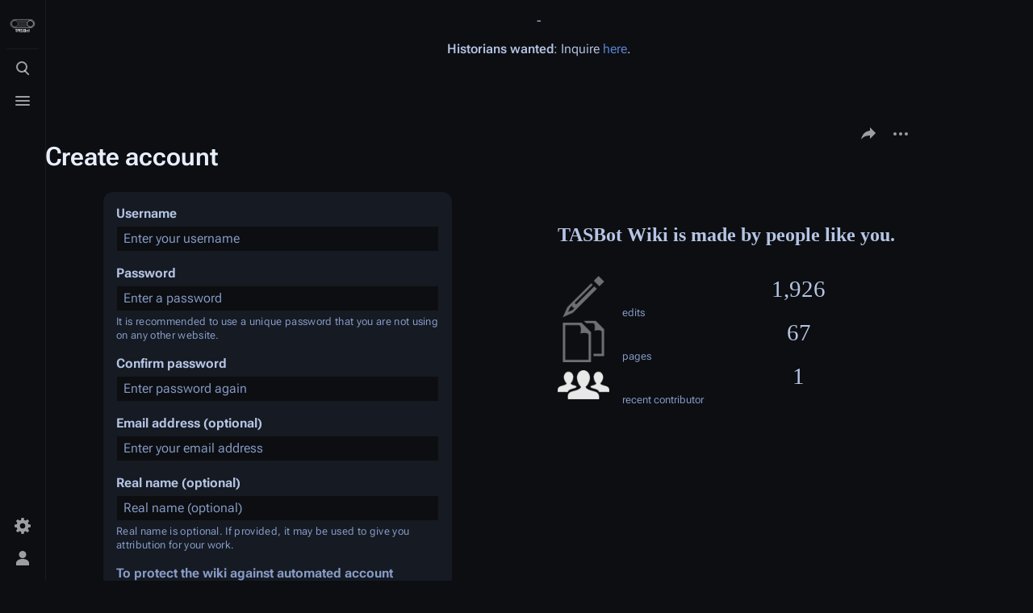

--- FILE ---
content_type: text/css; charset=utf-8
request_url: https://tas.bot/load.php?lang=en&modules=ext.visualEditor.desktopArticleTarget.noscript%7Cmediawiki.htmlform.codex.styles%7Cmediawiki.htmlform.styles%7Cmediawiki.special.userlogin.common.styles%7Cmediawiki.special.userlogin.signup.styles%7Coojs-ui.styles.icons-user%7Cskins.citizen.icons%2Cstyles&only=styles&skin=citizen
body_size: 32394
content:
.client-nojs #ca-ve-edit,.ve-not-available #ca-ve-edit,.client-nojs .mw-editsection-divider,.ve-not-available .mw-editsection-divider,.client-nojs .mw-editsection-visualeditor,.ve-not-available .mw-editsection-visualeditor{display:none}.client-js .mw-editsection-bracket:first-of-type{margin-right:0.25em;margin-inline:0 0.25em}.client-js .mw-editsection-bracket:not(:first-of-type){margin-left:0.25em;margin-inline:0.25em 0}.mw-htmlform-codex{max-width:40em}.mw-htmlform-codex .cdx-field__control > .mw-htmlform-field-HTMLCheckField + .mw-htmlform-field-HTMLCheckField{margin-top:12px}.mw-htmlform-codex .cdx-field.mw-htmlform-checkradio-indent{margin-left:calc(20px + 8px)}.mw-htmlform-codex .mw-htmlform-select-or-other > .cdx-select,.mw-htmlform-codex .mw-htmlform-select-or-other > .cdx-text-input{display:inline-block;vertical-align:top}.mw-htmlform-codex .mw-htmlform-select-or-other .cdx-select{max-width:20em;margin-right:12px}.mw-htmlform-codex .mw-htmlform-select-or-other .cdx-text-input{max-width:29.5em}.mw-htmlform-codex .mw-htmlform-select-and-other-field .cdx-select:first-child{margin-bottom:12px}.mw-htmlform-codex .mw-htmlform-submit-buttons{margin-top:16px}.cdx-icon{color:var(--color-base,#202122);display:inline-flex;align-items:center;justify-content:center;vertical-align:text-bottom}.cdx-icon svg{fill:currentcolor;width:100%;height:100%}.cdx-icon--x-small{min-width:12px;min-height:12px;width:.75rem;height:.75rem}.cdx-icon--small{min-width:16px;min-height:16px;width:1rem;height:1rem}.cdx-icon--medium{min-width:20px;min-height:20px;width:1.25rem;height:1.25rem}.cdx-icon--flipped svg{transform:scaleX(-1)}.cdx-button{display:inline-flex;align-items:center;justify-content:center;gap:4px;box-sizing:border-box;min-height:32px;max-width:28rem;margin:0;border-width:1px;border-style:solid;border-radius:2px;padding-right:11px;padding-left:11px;font-family:inherit;font-size:inherit;font-weight:700;overflow:hidden;text-overflow:ellipsis;white-space:nowrap;text-transform:none;transition-property:background-color,color,border-color,box-shadow;transition-duration:.1s}.cdx-button--size-large{min-height:44px;padding-right:15px;padding-left:15px}.cdx-button--icon-only{min-width:32px;padding-right:5px;padding-left:5px}.cdx-button--icon-only.cdx-button--size-large{min-width:44px;padding-right:11px;padding-left:11px}.cdx-button::-moz-focus-inner{border:0;padding:0}.cdx-button .cdx-button__icon,.cdx-button .cdx-icon{vertical-align:middle}.cdx-button .cdx-icon{color:inherit}.cdx-button--fake-button,.cdx-button--fake-button:hover,.cdx-button--fake-button:focus{text-decoration:none}.cdx-button:enabled,.cdx-button.cdx-button--fake-button--enabled{background-color:var(--background-color-interactive-subtle,#f8f9fa);color:var(--color-base,#202122);border-color:var(--border-color-base,#a2a9b1)}@supports ((-webkit-mask-image:none) or (mask-image:none)){.cdx-button:enabled .cdx-button__icon,.cdx-button.cdx-button--fake-button--enabled .cdx-button__icon{background-color:var(--color-base,#202122)}}.cdx-button:enabled:hover,.cdx-button.cdx-button--fake-button--enabled:hover{background-color:var(--background-color-base,#fff);color:var(--color-base--hover,#404244);cursor:pointer}@supports ((-webkit-mask-image:none) or (mask-image:none)){.cdx-button:enabled:hover .cdx-button__icon,.cdx-button.cdx-button--fake-button--enabled:hover .cdx-button__icon{background-color:var(--color-base--hover,#404244)}}.cdx-button:enabled:active,.cdx-button.cdx-button--fake-button--enabled:active,.cdx-button:enabled.cdx-button--is-active,.cdx-button.cdx-button--fake-button--enabled.cdx-button--is-active{background-color:var(--background-color-interactive,#eaecf0);color:var(--color-emphasized,#101418);border-color:var(--border-color-interactive,#72777d)}@supports ((-webkit-mask-image:none) or (mask-image:none)){.cdx-button:enabled:active .cdx-button__icon,.cdx-button.cdx-button--fake-button--enabled:active .cdx-button__icon,.cdx-button:enabled.cdx-button--is-active .cdx-button__icon,.cdx-button.cdx-button--fake-button--enabled.cdx-button--is-active .cdx-button__icon{background-color:var(--color-emphasized,#101418)}}.cdx-button:enabled:focus,.cdx-button.cdx-button--fake-button--enabled:focus{outline:1px solid transparent}.cdx-button:enabled:focus:not(:active):not(.cdx-button--is-active),.cdx-button.cdx-button--fake-button--enabled:focus:not(:active):not(.cdx-button--is-active){border-color:var(--border-color-progressive--focus,#36c);box-shadow:inset 0 0 0 1px var(--box-shadow-color-progressive--focus,#36c)}.cdx-button:enabled.cdx-button--action-progressive,.cdx-button.cdx-button--fake-button--enabled.cdx-button--action-progressive{color:var(--color-progressive,#36c)}@supports ((-webkit-mask-image:none) or (mask-image:none)){.cdx-button:enabled.cdx-button--action-progressive .cdx-button__icon,.cdx-button.cdx-button--fake-button--enabled.cdx-button--action-progressive .cdx-button__icon{background-color:var(--color-progressive,#36c)}}.cdx-button:enabled.cdx-button--action-progressive:hover,.cdx-button.cdx-button--fake-button--enabled.cdx-button--action-progressive:hover{color:var(--color-progressive--hover,#4b77d6);border-color:var(--border-color-progressive--hover,#4b77d6)}@supports ((-webkit-mask-image:none) or (mask-image:none)){.cdx-button:enabled.cdx-button--action-progressive:hover .cdx-button__icon,.cdx-button.cdx-button--fake-button--enabled.cdx-button--action-progressive:hover .cdx-button__icon{background-color:var(--color-progressive--hover,#4b77d6)}}.cdx-button:enabled.cdx-button--action-progressive:active,.cdx-button.cdx-button--fake-button--enabled.cdx-button--action-progressive:active,.cdx-button:enabled.cdx-button--action-progressive.cdx-button--is-active,.cdx-button.cdx-button--fake-button--enabled.cdx-button--action-progressive.cdx-button--is-active{background-color:var(--background-color-progressive-subtle,#f1f4fd);color:var(--color-progressive--active,#233566);border-color:var(--border-color-progressive--active,#233566)}@supports ((-webkit-mask-image:none) or (mask-image:none)){.cdx-button:enabled.cdx-button--action-progressive:active .cdx-button__icon,.cdx-button.cdx-button--fake-button--enabled.cdx-button--action-progressive:active .cdx-button__icon,.cdx-button:enabled.cdx-button--action-progressive.cdx-button--is-active .cdx-button__icon,.cdx-button.cdx-button--fake-button--enabled.cdx-button--action-progressive.cdx-button--is-active .cdx-button__icon{background-color:var(--color-progressive--active,#233566)}}.cdx-button:enabled.cdx-button--action-destructive,.cdx-button.cdx-button--fake-button--enabled.cdx-button--action-destructive{color:var(--color-destructive,#d73333)}@supports ((-webkit-mask-image:none) or (mask-image:none)){.cdx-button:enabled.cdx-button--action-destructive .cdx-button__icon,.cdx-button.cdx-button--fake-button--enabled.cdx-button--action-destructive .cdx-button__icon{background-color:var(--color-destructive,#d73333)}}.cdx-button:enabled.cdx-button--action-destructive:hover,.cdx-button.cdx-button--fake-button--enabled.cdx-button--action-destructive:hover{color:var(--color-destructive--hover,#fc493b);border-color:var(--border-color-destructive--hover,#fc493b)}@supports ((-webkit-mask-image:none) or (mask-image:none)){.cdx-button:enabled.cdx-button--action-destructive:hover .cdx-button__icon,.cdx-button.cdx-button--fake-button--enabled.cdx-button--action-destructive:hover .cdx-button__icon{background-color:var(--color-destructive--hover,#fc493b)}}.cdx-button:enabled.cdx-button--action-destructive:active,.cdx-button.cdx-button--fake-button--enabled.cdx-button--action-destructive:active,.cdx-button:enabled.cdx-button--action-destructive.cdx-button--is-active,.cdx-button.cdx-button--fake-button--enabled.cdx-button--action-destructive.cdx-button--is-active{background-color:var(--background-color-destructive-subtle,#ffe9e5);color:var(--color-destructive--active,#9f3526);border-color:var(--border-color-destructive--active,#9f3526)}@supports ((-webkit-mask-image:none) or (mask-image:none)){.cdx-button:enabled.cdx-button--action-destructive:active .cdx-button__icon,.cdx-button.cdx-button--fake-button--enabled.cdx-button--action-destructive:active .cdx-button__icon,.cdx-button:enabled.cdx-button--action-destructive.cdx-button--is-active .cdx-button__icon,.cdx-button.cdx-button--fake-button--enabled.cdx-button--action-destructive.cdx-button--is-active .cdx-button__icon{background-color:var(--color-destructive--active,#9f3526)}}.cdx-button:enabled.cdx-button--action-destructive:focus:not(:active):not(.cdx-button--is-active),.cdx-button.cdx-button--fake-button--enabled.cdx-button--action-destructive:focus:not(:active):not(.cdx-button--is-active){border-color:var(--border-color-destructive--focus,#36c);box-shadow:inset 0 0 0 1px var(--box-shadow-color-destructive--focus,#36c)}.cdx-button:enabled.cdx-button--weight-primary.cdx-button--action-progressive,.cdx-button.cdx-button--fake-button--enabled.cdx-button--weight-primary.cdx-button--action-progressive{background-color:var(--background-color-progressive,#36c);color:var(--color-inverted-fixed,#fff);border-color:var(--border-color-progressive,#36c)}@supports ((-webkit-mask-image:none) or (mask-image:none)){.cdx-button:enabled.cdx-button--weight-primary.cdx-button--action-progressive .cdx-button__icon,.cdx-button.cdx-button--fake-button--enabled.cdx-button--weight-primary.cdx-button--action-progressive .cdx-button__icon{background-color:var(--color-inverted-fixed,#fff)}}.cdx-button:enabled.cdx-button--weight-primary.cdx-button--action-progressive:hover,.cdx-button.cdx-button--fake-button--enabled.cdx-button--weight-primary.cdx-button--action-progressive:hover{background-color:var(--background-color-progressive--hover,#4b77d6);border-color:var(--border-color-progressive--hover,#4b77d6)}@supports ((-webkit-mask-image:none) or (mask-image:none)){.cdx-button:enabled.cdx-button--weight-primary.cdx-button--action-progressive:hover .cdx-button__icon,.cdx-button.cdx-button--fake-button--enabled.cdx-button--weight-primary.cdx-button--action-progressive:hover .cdx-button__icon{background-color:var(--color-inverted-fixed,#fff)}}.cdx-button:enabled.cdx-button--weight-primary.cdx-button--action-progressive:active,.cdx-button.cdx-button--fake-button--enabled.cdx-button--weight-primary.cdx-button--action-progressive:active,.cdx-button:enabled.cdx-button--weight-primary.cdx-button--action-progressive.cdx-button--is-active,.cdx-button.cdx-button--fake-button--enabled.cdx-button--weight-primary.cdx-button--action-progressive.cdx-button--is-active{background-color:var(--background-color-progressive--active,#233566);border-color:var(--border-color-progressive--active,#233566)}@supports ((-webkit-mask-image:none) or (mask-image:none)){.cdx-button:enabled.cdx-button--weight-primary.cdx-button--action-progressive:active .cdx-button__icon,.cdx-button.cdx-button--fake-button--enabled.cdx-button--weight-primary.cdx-button--action-progressive:active .cdx-button__icon,.cdx-button:enabled.cdx-button--weight-primary.cdx-button--action-progressive.cdx-button--is-active .cdx-button__icon,.cdx-button.cdx-button--fake-button--enabled.cdx-button--weight-primary.cdx-button--action-progressive.cdx-button--is-active .cdx-button__icon{background-color:var(--color-inverted-fixed,#fff)}}.cdx-button:enabled.cdx-button--weight-primary.cdx-button--action-progressive:focus:not(:active):not(.cdx-button--is-active),.cdx-button.cdx-button--fake-button--enabled.cdx-button--weight-primary.cdx-button--action-progressive:focus:not(:active):not(.cdx-button--is-active){border-color:var(--border-color-progressive--focus,#36c);box-shadow:inset 0 0 0 1px var(--box-shadow-color-progressive--focus,#36c),inset 0 0 0 2px var(--box-shadow-color-inverted,#fff)}.cdx-button:enabled.cdx-button--weight-primary.cdx-button--action-destructive,.cdx-button.cdx-button--fake-button--enabled.cdx-button--weight-primary.cdx-button--action-destructive{background-color:var(--background-color-destructive,#d73333);color:var(--color-inverted-fixed,#fff);border-color:var(--border-color-destructive,#d73333)}@supports ((-webkit-mask-image:none) or (mask-image:none)){.cdx-button:enabled.cdx-button--weight-primary.cdx-button--action-destructive .cdx-button__icon,.cdx-button.cdx-button--fake-button--enabled.cdx-button--weight-primary.cdx-button--action-destructive .cdx-button__icon{background-color:var(--color-inverted-fixed,#fff)}}.cdx-button:enabled.cdx-button--weight-primary.cdx-button--action-destructive:hover,.cdx-button.cdx-button--fake-button--enabled.cdx-button--weight-primary.cdx-button--action-destructive:hover{background-color:var(--background-color-destructive--hover,#fc493b);border-color:var(--border-color-destructive--hover,#fc493b)}@supports ((-webkit-mask-image:none) or (mask-image:none)){.cdx-button:enabled.cdx-button--weight-primary.cdx-button--action-destructive:hover .cdx-button__icon,.cdx-button.cdx-button--fake-button--enabled.cdx-button--weight-primary.cdx-button--action-destructive:hover .cdx-button__icon{background-color:var(--color-inverted-fixed,#fff)}}.cdx-button:enabled.cdx-button--weight-primary.cdx-button--action-destructive:active,.cdx-button.cdx-button--fake-button--enabled.cdx-button--weight-primary.cdx-button--action-destructive:active,.cdx-button:enabled.cdx-button--weight-primary.cdx-button--action-destructive.cdx-button--is-active,.cdx-button.cdx-button--fake-button--enabled.cdx-button--weight-primary.cdx-button--action-destructive.cdx-button--is-active{background-color:var(--background-color-destructive--active,#9f3526);border-color:var(--border-color-destructive--active,#9f3526)}@supports ((-webkit-mask-image:none) or (mask-image:none)){.cdx-button:enabled.cdx-button--weight-primary.cdx-button--action-destructive:active .cdx-button__icon,.cdx-button.cdx-button--fake-button--enabled.cdx-button--weight-primary.cdx-button--action-destructive:active .cdx-button__icon,.cdx-button:enabled.cdx-button--weight-primary.cdx-button--action-destructive.cdx-button--is-active .cdx-button__icon,.cdx-button.cdx-button--fake-button--enabled.cdx-button--weight-primary.cdx-button--action-destructive.cdx-button--is-active .cdx-button__icon{background-color:var(--color-inverted-fixed,#fff)}}.cdx-button:enabled.cdx-button--weight-primary.cdx-button--action-destructive:focus:not(:active):not(.cdx-button--is-active),.cdx-button.cdx-button--fake-button--enabled.cdx-button--weight-primary.cdx-button--action-destructive:focus:not(:active):not(.cdx-button--is-active){border-color:var(--border-color-destructive--focus,#36c);box-shadow:inset 0 0 0 1px var(--box-shadow-color-destructive--focus,#36c),inset 0 0 0 2px var(--box-shadow-color-inverted,#fff)}.cdx-button:enabled.cdx-button--weight-quiet,.cdx-button.cdx-button--fake-button--enabled.cdx-button--weight-quiet{background-color:var(--background-color-transparent,transparent);border-color:var(--border-color-transparent,transparent)}.cdx-button:enabled.cdx-button--weight-quiet:hover,.cdx-button.cdx-button--fake-button--enabled.cdx-button--weight-quiet:hover{background-color:var(--background-color-button-quiet--hover,rgba(0,24,73,.027))}.cdx-button:enabled.cdx-button--weight-quiet:active,.cdx-button.cdx-button--fake-button--enabled.cdx-button--weight-quiet:active,.cdx-button:enabled.cdx-button--weight-quiet.cdx-button--is-active,.cdx-button.cdx-button--fake-button--enabled.cdx-button--weight-quiet.cdx-button--is-active{background-color:var(--background-color-button-quiet--active,rgba(0,24,73,.082));color:var(--color-emphasized,#101418);border-color:var(--border-color-interactive,#72777d)}@supports ((-webkit-mask-image:none) or (mask-image:none)){.cdx-button:enabled.cdx-button--weight-quiet:active .cdx-button__icon,.cdx-button.cdx-button--fake-button--enabled.cdx-button--weight-quiet:active .cdx-button__icon,.cdx-button:enabled.cdx-button--weight-quiet.cdx-button--is-active .cdx-button__icon,.cdx-button.cdx-button--fake-button--enabled.cdx-button--weight-quiet.cdx-button--is-active .cdx-button__icon{background-color:var(--color-emphasized,#101418)}}.cdx-button:enabled.cdx-button--weight-quiet.cdx-button--action-progressive,.cdx-button.cdx-button--fake-button--enabled.cdx-button--weight-quiet.cdx-button--action-progressive{color:var(--color-progressive,#36c)}@supports ((-webkit-mask-image:none) or (mask-image:none)){.cdx-button:enabled.cdx-button--weight-quiet.cdx-button--action-progressive .cdx-button__icon,.cdx-button.cdx-button--fake-button--enabled.cdx-button--weight-quiet.cdx-button--action-progressive .cdx-button__icon{background-color:var(--color-progressive,#36c)}}.cdx-button:enabled.cdx-button--weight-quiet.cdx-button--action-progressive:hover,.cdx-button.cdx-button--fake-button--enabled.cdx-button--weight-quiet.cdx-button--action-progressive:hover{background-color:var(--background-color-progressive-subtle,#f1f4fd);color:var(--color-progressive--hover,#4b77d6)}@supports ((-webkit-mask-image:none) or (mask-image:none)){.cdx-button:enabled.cdx-button--weight-quiet.cdx-button--action-progressive:hover .cdx-button__icon,.cdx-button.cdx-button--fake-button--enabled.cdx-button--weight-quiet.cdx-button--action-progressive:hover .cdx-button__icon{background-color:var(--color-progressive--hover,#4b77d6)}}.cdx-button:enabled.cdx-button--weight-quiet.cdx-button--action-progressive:active,.cdx-button.cdx-button--fake-button--enabled.cdx-button--weight-quiet.cdx-button--action-progressive:active,.cdx-button:enabled.cdx-button--weight-quiet.cdx-button--action-progressive.cdx-button--is-active,.cdx-button.cdx-button--fake-button--enabled.cdx-button--weight-quiet.cdx-button--action-progressive.cdx-button--is-active{background-color:var(--background-color-progressive--active,#233566);color:var(--color-inverted-fixed,#fff);border-color:var(--border-color-progressive--active,#233566)}@supports ((-webkit-mask-image:none) or (mask-image:none)){.cdx-button:enabled.cdx-button--weight-quiet.cdx-button--action-progressive:active .cdx-button__icon,.cdx-button.cdx-button--fake-button--enabled.cdx-button--weight-quiet.cdx-button--action-progressive:active .cdx-button__icon,.cdx-button:enabled.cdx-button--weight-quiet.cdx-button--action-progressive.cdx-button--is-active .cdx-button__icon,.cdx-button.cdx-button--fake-button--enabled.cdx-button--weight-quiet.cdx-button--action-progressive.cdx-button--is-active .cdx-button__icon{background-color:var(--color-inverted,#fff)}}.cdx-button:enabled.cdx-button--weight-quiet.cdx-button--action-destructive,.cdx-button.cdx-button--fake-button--enabled.cdx-button--weight-quiet.cdx-button--action-destructive{color:var(--color-destructive,#d73333)}@supports ((-webkit-mask-image:none) or (mask-image:none)){.cdx-button:enabled.cdx-button--weight-quiet.cdx-button--action-destructive .cdx-button__icon,.cdx-button.cdx-button--fake-button--enabled.cdx-button--weight-quiet.cdx-button--action-destructive .cdx-button__icon{background-color:var(--color-destructive,#d73333)}}.cdx-button:enabled.cdx-button--weight-quiet.cdx-button--action-destructive:hover,.cdx-button.cdx-button--fake-button--enabled.cdx-button--weight-quiet.cdx-button--action-destructive:hover{background-color:var(--background-color-destructive-subtle,#ffe9e5);color:var(--color-destructive--hover,#fc493b)}@supports ((-webkit-mask-image:none) or (mask-image:none)){.cdx-button:enabled.cdx-button--weight-quiet.cdx-button--action-destructive:hover .cdx-button__icon,.cdx-button.cdx-button--fake-button--enabled.cdx-button--weight-quiet.cdx-button--action-destructive:hover .cdx-button__icon{background-color:var(--color-destructive--hover,#fc493b)}}.cdx-button:enabled.cdx-button--weight-quiet.cdx-button--action-destructive:active,.cdx-button.cdx-button--fake-button--enabled.cdx-button--weight-quiet.cdx-button--action-destructive:active,.cdx-button:enabled.cdx-button--weight-quiet.cdx-button--action-destructive.cdx-button--is-active,.cdx-button.cdx-button--fake-button--enabled.cdx-button--weight-quiet.cdx-button--action-destructive.cdx-button--is-active{background-color:var(--background-color-destructive--active,#9f3526);color:var(--color-inverted-fixed,#fff);border-color:var(--border-color-destructive--active,#9f3526)}@supports ((-webkit-mask-image:none) or (mask-image:none)){.cdx-button:enabled.cdx-button--weight-quiet.cdx-button--action-destructive:active .cdx-button__icon,.cdx-button.cdx-button--fake-button--enabled.cdx-button--weight-quiet.cdx-button--action-destructive:active .cdx-button__icon,.cdx-button:enabled.cdx-button--weight-quiet.cdx-button--action-destructive.cdx-button--is-active .cdx-button__icon,.cdx-button.cdx-button--fake-button--enabled.cdx-button--weight-quiet.cdx-button--action-destructive.cdx-button--is-active .cdx-button__icon{background-color:var(--color-inverted,#fff)}}.cdx-button:enabled.cdx-button--weight-quiet.cdx-button--action-destructive:focus:not(:active):not(.cdx-button--is-active),.cdx-button.cdx-button--fake-button--enabled.cdx-button--weight-quiet.cdx-button--action-destructive:focus:not(:active):not(.cdx-button--is-active){border-color:var(--border-color-destructive--focus,#36c);box-shadow:inset 0 0 0 1px var(--box-shadow-color-destructive--focus,#36c)}.cdx-button:disabled,.cdx-button.cdx-button--fake-button--disabled{background-color:var(--background-color-disabled,#c8ccd1);color:var(--color-inverted,#fff);border-color:var(--border-color-transparent,transparent)}@supports ((-webkit-mask-image:none) or (mask-image:none)){.cdx-button:disabled .cdx-button__icon,.cdx-button.cdx-button--fake-button--disabled .cdx-button__icon{background-color:var(--color-inverted,#fff)}}.cdx-button:disabled.cdx-button--weight-quiet,.cdx-button.cdx-button--fake-button--disabled.cdx-button--weight-quiet{background-color:var(--background-color-transparent,transparent);color:var(--color-disabled,#72777d)}@supports ((-webkit-mask-image:none) or (mask-image:none)){.cdx-button:disabled.cdx-button--weight-quiet .cdx-button__icon,.cdx-button.cdx-button--fake-button--disabled.cdx-button--weight-quiet .cdx-button__icon{background-color:var(--color-disabled,#72777d)}}.cdx-message{background-color:var(--background-color-notice-subtle,#eaecf0);color:var(--color-notice,#202122);display:flex;align-items:flex-start;position:relative;border:1px solid var(--border-color-notice,#54595d);padding:16px}@media screen and (min-width:640px){.cdx-message{padding-right:24px;padding-left:24px}}.cdx-message .cdx-message__icon{min-width:20px;min-height:20px;width:1.25rem;height:1.25rem;display:inline-block;vertical-align:text-bottom}@supports not (((-webkit-mask-image:none) or (mask-image:none))){.cdx-message .cdx-message__icon{background-position:center;background-repeat:no-repeat;background-size:max(1.25rem,20px)}}@supports ((-webkit-mask-image:none) or (mask-image:none)){.cdx-message .cdx-message__icon{-webkit-mask-size:max(1.25rem,20px);mask-size:max(1.25rem,20px);-webkit-mask-repeat:no-repeat;mask-repeat:no-repeat;-webkit-mask-position:center;mask-position:center}}@supports not (((-webkit-mask-image:none) or (mask-image:none))){.cdx-message .cdx-message__icon{background-image:url('data:image/svg+xml;utf8,<svg xmlns="http://www.w3.org/2000/svg" xmlns:xlink="http://www.w3.org/1999/xlink" width="20" height="20" viewBox="0 0 20 20" fill="%23000000"><path d="M10 0C4.477 0 0 4.477 0 10s4.477 10 10 10 10-4.477 10-10S15.523 0 10 0M9 5h2v2H9zm0 4h2v6H9z"/></svg>');filter:invert(var(--filter-invert-icon,0));opacity:var(--opacity-icon-base,.87)}.cdx-button:not(.cdx-button--weight-quiet):disabled .cdx-message .cdx-message__icon,.cdx-button--weight-primary.cdx-button--action-progressive .cdx-message .cdx-message__icon,.cdx-button--weight-primary.cdx-button--action-destructive .cdx-message .cdx-message__icon{filter:invert(var(--filter-invert-primary-button-icon,1))}}@supports ((-webkit-mask-image:none) or (mask-image:none)){.cdx-message .cdx-message__icon{-webkit-mask-image:url('data:image/svg+xml;utf8,<svg xmlns="http://www.w3.org/2000/svg" xmlns:xlink="http://www.w3.org/1999/xlink" width="20" height="20" viewBox="0 0 20 20" fill="%23000000"><path d="M10 0C4.477 0 0 4.477 0 10s4.477 10 10 10 10-4.477 10-10S15.523 0 10 0M9 5h2v2H9zm0 4h2v6H9z"/></svg>');mask-image:url('data:image/svg+xml;utf8,<svg xmlns="http://www.w3.org/2000/svg" xmlns:xlink="http://www.w3.org/1999/xlink" width="20" height="20" viewBox="0 0 20 20" fill="%23000000"><path d="M10 0C4.477 0 0 4.477 0 10s4.477 10 10 10 10-4.477 10-10S15.523 0 10 0M9 5h2v2H9zm0 4h2v6H9z"/></svg>');background-color:var(--color-base,#202122)}}@supports not (((-webkit-mask-image:none) or (mask-image:none))){.cdx-message .cdx-message__icon:lang(ar){background-image:url('data:image/svg+xml;utf8,<svg xmlns="http://www.w3.org/2000/svg" xmlns:xlink="http://www.w3.org/1999/xlink" width="20" height="20" viewBox="0 0 20 20" fill="%23000000"><path d="M8 19a1 1 0 001 1h2a1 1 0 001-1v-1H8zm9-12a7 7 0 10-12 4.9S7 14 7 15v1a1 1 0 001 1h4a1 1 0 001-1v-1c0-1 2-3.1 2-3.1A7 7 0 0017 7"/></svg>');filter:invert(var(--filter-invert-icon,0));opacity:var(--opacity-icon-base,.87)}.cdx-button:not(.cdx-button--weight-quiet):disabled .cdx-message .cdx-message__icon:lang(ar),.cdx-button--weight-primary.cdx-button--action-progressive .cdx-message .cdx-message__icon:lang(ar),.cdx-button--weight-primary.cdx-button--action-destructive .cdx-message .cdx-message__icon:lang(ar){filter:invert(var(--filter-invert-primary-button-icon,1))}}@supports ((-webkit-mask-image:none) or (mask-image:none)){.cdx-message .cdx-message__icon:lang(ar){-webkit-mask-image:url('data:image/svg+xml;utf8,<svg xmlns="http://www.w3.org/2000/svg" xmlns:xlink="http://www.w3.org/1999/xlink" width="20" height="20" viewBox="0 0 20 20" fill="%23000000"><path d="M8 19a1 1 0 001 1h2a1 1 0 001-1v-1H8zm9-12a7 7 0 10-12 4.9S7 14 7 15v1a1 1 0 001 1h4a1 1 0 001-1v-1c0-1 2-3.1 2-3.1A7 7 0 0017 7"/></svg>');mask-image:url('data:image/svg+xml;utf8,<svg xmlns="http://www.w3.org/2000/svg" xmlns:xlink="http://www.w3.org/1999/xlink" width="20" height="20" viewBox="0 0 20 20" fill="%23000000"><path d="M8 19a1 1 0 001 1h2a1 1 0 001-1v-1H8zm9-12a7 7 0 10-12 4.9S7 14 7 15v1a1 1 0 001 1h4a1 1 0 001-1v-1c0-1 2-3.1 2-3.1A7 7 0 0017 7"/></svg>');background-color:var(--color-base,#202122)}}.cdx-message--warning{background-color:var(--background-color-warning-subtle,#fdf2d5);border-color:var(--border-color-warning,#987027)}.cdx-message--warning .cdx-message__icon{min-width:20px;min-height:20px;width:1.25rem;height:1.25rem;display:inline-block;vertical-align:text-bottom}@supports not (((-webkit-mask-image:none) or (mask-image:none))){.cdx-message--warning .cdx-message__icon{background-position:center;background-repeat:no-repeat;background-size:max(1.25rem,20px)}}@supports ((-webkit-mask-image:none) or (mask-image:none)){.cdx-message--warning .cdx-message__icon{-webkit-mask-size:max(1.25rem,20px);mask-size:max(1.25rem,20px);-webkit-mask-repeat:no-repeat;mask-repeat:no-repeat;-webkit-mask-position:center;mask-position:center}}@supports not (((-webkit-mask-image:none) or (mask-image:none))){.cdx-message--warning .cdx-message__icon{background-image:url('data:image/svg+xml;utf8,<svg xmlns="http://www.w3.org/2000/svg" xmlns:xlink="http://www.w3.org/1999/xlink" width="20" height="20" viewBox="0 0 20 20" fill="%23000000"><path d="M11.53 2.3A1.85 1.85 0 0010 1.21 1.85 1.85 0 008.48 2.3L.36 16.36C-.48 17.81.21 19 1.88 19h16.24c1.67 0 2.36-1.19 1.52-2.64zM11 16H9v-2h2zm0-4H9V6h2z"/></svg>');filter:invert(var(--filter-invert-icon,0));opacity:var(--opacity-icon-base,.87)}.cdx-button:not(.cdx-button--weight-quiet):disabled .cdx-message--warning .cdx-message__icon,.cdx-button--weight-primary.cdx-button--action-progressive .cdx-message--warning .cdx-message__icon,.cdx-button--weight-primary.cdx-button--action-destructive .cdx-message--warning .cdx-message__icon{filter:invert(var(--filter-invert-primary-button-icon,1))}}@supports ((-webkit-mask-image:none) or (mask-image:none)){.cdx-message--warning .cdx-message__icon{-webkit-mask-image:url('data:image/svg+xml;utf8,<svg xmlns="http://www.w3.org/2000/svg" xmlns:xlink="http://www.w3.org/1999/xlink" width="20" height="20" viewBox="0 0 20 20" fill="%23000000"><path d="M11.53 2.3A1.85 1.85 0 0010 1.21 1.85 1.85 0 008.48 2.3L.36 16.36C-.48 17.81.21 19 1.88 19h16.24c1.67 0 2.36-1.19 1.52-2.64zM11 16H9v-2h2zm0-4H9V6h2z"/></svg>');mask-image:url('data:image/svg+xml;utf8,<svg xmlns="http://www.w3.org/2000/svg" xmlns:xlink="http://www.w3.org/1999/xlink" width="20" height="20" viewBox="0 0 20 20" fill="%23000000"><path d="M11.53 2.3A1.85 1.85 0 0010 1.21 1.85 1.85 0 008.48 2.3L.36 16.36C-.48 17.81.21 19 1.88 19h16.24c1.67 0 2.36-1.19 1.52-2.64zM11 16H9v-2h2zm0-4H9V6h2z"/></svg>');background-color:var(--color-warning,#eeb533)}}.cdx-message--warning .cdx-message__icon--vue{color:var(--color-warning,#eeb533)}.cdx-message--error{background-color:var(--background-color-error-subtle,#ffe9e5);border-color:var(--border-color-error,#9f3526)}.cdx-message--error .cdx-message__icon{min-width:20px;min-height:20px;width:1.25rem;height:1.25rem;display:inline-block;vertical-align:text-bottom}@supports not (((-webkit-mask-image:none) or (mask-image:none))){.cdx-message--error .cdx-message__icon{background-position:center;background-repeat:no-repeat;background-size:max(1.25rem,20px)}}@supports ((-webkit-mask-image:none) or (mask-image:none)){.cdx-message--error .cdx-message__icon{-webkit-mask-size:max(1.25rem,20px);mask-size:max(1.25rem,20px);-webkit-mask-repeat:no-repeat;mask-repeat:no-repeat;-webkit-mask-position:center;mask-position:center}}@supports not (((-webkit-mask-image:none) or (mask-image:none))){.cdx-message--error .cdx-message__icon{background-image:url('data:image/svg+xml;utf8,<svg xmlns="http://www.w3.org/2000/svg" xmlns:xlink="http://www.w3.org/1999/xlink" width="20" height="20" viewBox="0 0 20 20" fill="%23000000"><path d="M13.728 1H6.272L1 6.272v7.456L6.272 19h7.456L19 13.728V6.272zM11 15H9v-2h2zm0-4H9V5h2z"/></svg>');filter:invert(var(--filter-invert-icon,0));opacity:var(--opacity-icon-base,.87)}.cdx-button:not(.cdx-button--weight-quiet):disabled .cdx-message--error .cdx-message__icon,.cdx-button--weight-primary.cdx-button--action-progressive .cdx-message--error .cdx-message__icon,.cdx-button--weight-primary.cdx-button--action-destructive .cdx-message--error .cdx-message__icon{filter:invert(var(--filter-invert-primary-button-icon,1))}}@supports ((-webkit-mask-image:none) or (mask-image:none)){.cdx-message--error .cdx-message__icon{-webkit-mask-image:url('data:image/svg+xml;utf8,<svg xmlns="http://www.w3.org/2000/svg" xmlns:xlink="http://www.w3.org/1999/xlink" width="20" height="20" viewBox="0 0 20 20" fill="%23000000"><path d="M13.728 1H6.272L1 6.272v7.456L6.272 19h7.456L19 13.728V6.272zM11 15H9v-2h2zm0-4H9V5h2z"/></svg>');mask-image:url('data:image/svg+xml;utf8,<svg xmlns="http://www.w3.org/2000/svg" xmlns:xlink="http://www.w3.org/1999/xlink" width="20" height="20" viewBox="0 0 20 20" fill="%23000000"><path d="M13.728 1H6.272L1 6.272v7.456L6.272 19h7.456L19 13.728V6.272zM11 15H9v-2h2zm0-4H9V5h2z"/></svg>');background-color:var(--color-error,#d73333)}}.cdx-message--error .cdx-message__icon--vue{color:var(--color-error,#d73333)}.cdx-message--success{background-color:var(--background-color-success-subtle,#dff2eb);border-color:var(--border-color-success,#196551)}.cdx-message--success .cdx-message__icon{min-width:20px;min-height:20px;width:1.25rem;height:1.25rem;display:inline-block;vertical-align:text-bottom}@supports not (((-webkit-mask-image:none) or (mask-image:none))){.cdx-message--success .cdx-message__icon{background-position:center;background-repeat:no-repeat;background-size:max(1.25rem,20px)}}@supports ((-webkit-mask-image:none) or (mask-image:none)){.cdx-message--success .cdx-message__icon{-webkit-mask-size:max(1.25rem,20px);mask-size:max(1.25rem,20px);-webkit-mask-repeat:no-repeat;mask-repeat:no-repeat;-webkit-mask-position:center;mask-position:center}}@supports not (((-webkit-mask-image:none) or (mask-image:none))){.cdx-message--success .cdx-message__icon{background-image:url('data:image/svg+xml;utf8,<svg xmlns="http://www.w3.org/2000/svg" xmlns:xlink="http://www.w3.org/1999/xlink" width="20" height="20" viewBox="0 0 20 20" fill="%23000000"><path d="M10 20a10 10 0 010-20 10 10 0 110 20m-2-5 9-8.5L15.5 5 8 12 4.5 8.5 3 10z"/></svg>');filter:invert(var(--filter-invert-icon,0));opacity:var(--opacity-icon-base,.87)}.cdx-button:not(.cdx-button--weight-quiet):disabled .cdx-message--success .cdx-message__icon,.cdx-button--weight-primary.cdx-button--action-progressive .cdx-message--success .cdx-message__icon,.cdx-button--weight-primary.cdx-button--action-destructive .cdx-message--success .cdx-message__icon{filter:invert(var(--filter-invert-primary-button-icon,1))}}@supports ((-webkit-mask-image:none) or (mask-image:none)){.cdx-message--success .cdx-message__icon{-webkit-mask-image:url('data:image/svg+xml;utf8,<svg xmlns="http://www.w3.org/2000/svg" xmlns:xlink="http://www.w3.org/1999/xlink" width="20" height="20" viewBox="0 0 20 20" fill="%23000000"><path d="M10 20a10 10 0 010-20 10 10 0 110 20m-2-5 9-8.5L15.5 5 8 12 4.5 8.5 3 10z"/></svg>');mask-image:url('data:image/svg+xml;utf8,<svg xmlns="http://www.w3.org/2000/svg" xmlns:xlink="http://www.w3.org/1999/xlink" width="20" height="20" viewBox="0 0 20 20" fill="%23000000"><path d="M10 20a10 10 0 010-20 10 10 0 110 20m-2-5 9-8.5L15.5 5 8 12 4.5 8.5 3 10z"/></svg>');background-color:var(--color-success,#177860)}}.cdx-message--success .cdx-message__icon--vue{color:var(--color-success,#177860)}.cdx-message--user-dismissable{padding-right:48px}@media screen and (min-width:640px){.cdx-message--user-dismissable{padding-right:56px}}.cdx-message--inline{background-color:var(--background-color-transparent,transparent);border:0;padding:0;font-weight:700}.cdx-message--inline.cdx-message--error{color:var(--color-error,#d73333)}.cdx-message--inline.cdx-message--success{color:var(--color-success,#177860)}.cdx-message .cdx-message__icon,.cdx-message .cdx-message__icon--vue{height:1.6em}.cdx-message__content{word-wrap:break-word;-webkit-hyphens:auto;-ms-hyphens:auto;hyphens:auto;align-self:center;flex-grow:1;width:0;margin-left:8px}.cdx-message__content,.cdx-message__content>*{line-height:1.6}.cdx-message__content>*:first-child{margin-top:0;padding-top:0}.cdx-message__content>*:last-child{margin-bottom:0;padding-bottom:0}.cdx-message__dismiss-button.cdx-button{position:absolute;top:12px;right:16px;padding:5px;line-height:0}@media screen and (min-width:640px){.cdx-message__dismiss-button.cdx-button{right:8px}}.cdx-message+.cdx-message{margin-top:8px}.cdx-message-enter-active,.cdx-message-leave-active-system{transition-property:opacity;transition-duration:.25s;transition-timing-function:ease}.cdx-message-leave-active-user{transition-property:opacity;transition-duration:.25s;transition-timing-function:ease-out}.cdx-message-enter-from,.cdx-message-leave-to{opacity:0}.cdx-label{display:flex;flex-direction:column;line-height:1.375}.cdx-label__label__icon.cdx-icon{margin-right:4px}.cdx-label__label__text{font-weight:700}legend.cdx-label{padding:0}fieldset label.cdx-label__label .cdx-label__label__text{font-weight:400}.cdx-label:not(.cdx-label--disabled) .cdx-label__label__optional-flag,.cdx-label:not(.cdx-label--disabled) .cdx-label__description{color:var(--color-subtle,#54595d)}.cdx-label--disabled,.cdx-label--disabled .cdx-label__label__icon{color:var(--color-disabled,#72777d)}.cdx-label--visually-hidden{display:block;clip:rect(1px,1px,1px,1px);position:absolute!important;width:1px;height:1px;margin:-1px;border:0;padding:0;overflow:hidden}.cdx-label:not(.cdx-label--visually-hidden){padding-bottom:8px}@media screen and (min-width:640px){.cdx-label:not(.cdx-label--visually-hidden){padding-bottom:4px}}.cdx-field{margin:16px 0 0;border:0;padding:0}.cdx-field:first-child{margin-top:0}.cdx-field__help-text{line-height:1.375}.cdx-field__help-text,.cdx-field__validation-message{margin-top:8px}@media screen and (min-width:640px){.cdx-field__help-text,.cdx-field__validation-message{margin-top:4px}}.cdx-field:not(.cdx-field--disabled) .cdx-field__help-text{color:var(--color-subtle,#54595d)}.cdx-field--disabled .cdx-field__help-text{color:var(--color-disabled,#72777d)}.cdx-checkbox{position:relative;min-width:20px;min-height:20px}.cdx-checkbox__wrapper{display:flex}.cdx-checkbox:not(.cdx-checkbox--inline){display:flex;flex-direction:column;margin-bottom:12px}.cdx-checkbox:not(.cdx-checkbox--inline):last-child{margin-bottom:0}.cdx-checkbox--inline{display:inline-flex;margin-right:16px;white-space:nowrap}.cdx-checkbox--inline:last-child{margin-right:0}.cdx-checkbox__label,.cdx-checkbox__label.cdx-label{display:inline-flex;position:relative;z-index:0;padding-left:calc(1.25rem + 8px);line-height:1.4285714}.cdx-checkbox__label.cdx-label{padding-bottom:0}.cdx-checkbox__label.cdx-label .cdx-label__label__text{font-weight:400}.cdx-checkbox--inline .cdx-checkbox__label{display:inline}.cdx-checkbox__icon{background-color:var(--background-color-base-fixed,#fff);position:absolute;left:0;box-sizing:border-box;min-width:20px;min-height:20px;width:1.25rem;height:1.25rem;border-width:1px;border-style:solid;transition-property:background-color,color,border-color,box-shadow;transition-duration:.1s}.cdx-checkbox__input{opacity:0;position:absolute;left:0;z-index:1;min-width:20px;min-height:20px;width:1.25rem;height:1.25rem;margin:0;font-size:inherit;cursor:inherit}.cdx-checkbox:hover>.cdx-checkbox__input:enabled,.cdx-checkbox:hover>.cdx-checkbox__input:enabled~.cdx-label .cdx-label__label,.cdx-checkbox:hover>.cdx-checkbox__input:enabled~.cdx-checkbox__label:not(.cdx-label){cursor:pointer}.cdx-checkbox__custom-input:not(.cdx-checkbox__custom-input--inline){padding-top:6px;padding-left:calc(1.25rem + 8px)}.cdx-checkbox__icon{background-size:0 0;border-radius:2px}.cdx-checkbox__input:indeterminate+.cdx-checkbox__icon:before{content:" ";background-color:var(--background-color-base-fixed,#fff);position:absolute;top:calc(50% - .5px);right:3px;left:3px;height:2px}.cdx-checkbox__input:checked:not(:indeterminate)+.cdx-checkbox__icon:before{content:" ";background-image:url('data:image/svg+xml;utf8,<svg xmlns="http://www.w3.org/2000/svg" width="20" height="20" viewBox="0 0 20 20"><path fill="%23fff" d="M7 14.17L2.83 10l-1.41 1.41L7 17 19 5l-1.41-1.42z"/></svg>');background-position:center;background-repeat:no-repeat;background-size:1rem 1rem;position:absolute;width:100%;height:100%}.cdx-checkbox__input:enabled+.cdx-checkbox__icon{border-color:var(--border-color-interactive,#72777d)}.cdx-checkbox__input:enabled:hover+.cdx-checkbox__icon{border-color:var(--border-color-progressive--hover,#4b77d6)}.cdx-checkbox__input:enabled:active+.cdx-checkbox__icon{background-color:var(--background-color-progressive--active,#233566);border-color:var(--border-color-progressive--active,#233566)}.cdx-checkbox__input:enabled:focus:not(:active)+.cdx-checkbox__icon{border-color:var(--border-color-progressive--focus,#36c);box-shadow:inset 0 0 0 1px var(--box-shadow-color-progressive--focus,#36c);outline:1px solid transparent}.cdx-checkbox__input:enabled:checked+.cdx-checkbox__icon,.cdx-checkbox__input:enabled:indeterminate+.cdx-checkbox__icon{background-color:var(--background-color-input-binary--checked,#36c);border-color:var(--border-color-progressive,#36c)}.cdx-checkbox__input:enabled:checked:hover+.cdx-checkbox__icon,.cdx-checkbox__input:enabled:indeterminate:hover+.cdx-checkbox__icon{background-color:var(--background-color-progressive--hover,#4b77d6);border-color:var(--border-color-progressive--hover,#4b77d6)}.cdx-checkbox__input:enabled:checked:active+.cdx-checkbox__icon,.cdx-checkbox__input:enabled:indeterminate:active+.cdx-checkbox__icon{background-color:var(--background-color-progressive--active,#233566);border-color:var(--border-color-progressive--active,#233566)}.cdx-checkbox__input:enabled:checked:focus:not(:active):not(:hover)+.cdx-checkbox__icon,.cdx-checkbox__input:enabled:indeterminate:focus:not(:active):not(:hover)+.cdx-checkbox__icon{background-color:var(--background-color-input-binary--checked,#36c);border-color:var(--border-color-progressive,#36c)}.cdx-checkbox__input:enabled:checked:focus:not(:active)+.cdx-checkbox__icon,.cdx-checkbox__input:enabled:indeterminate:focus:not(:active)+.cdx-checkbox__icon{box-shadow:inset 0 0 0 1px var(--box-shadow-color-progressive--focus,#36c),inset 0 0 0 2px var(--box-shadow-color-inverted,#fff)}.cdx-checkbox--status-error .cdx-checkbox__input:enabled+.cdx-checkbox__icon{border-color:var(--border-color-error,#9f3526)}.cdx-checkbox--status-error .cdx-checkbox__input:enabled:hover+.cdx-checkbox__icon{border-color:var(--border-color-error--hover,#fc493b)}.cdx-checkbox--status-error .cdx-checkbox__input:enabled:active+.cdx-checkbox__icon{background-color:var(--background-color-error--active,#9f3526);border-color:var(--border-color-transparent,transparent)}.cdx-checkbox--status-error .cdx-checkbox__input:enabled:focus+.cdx-checkbox__icon{border-color:var(--border-color-progressive--focus,#36c)}.cdx-checkbox--status-error .cdx-checkbox__input:enabled:checked+.cdx-checkbox__icon,.cdx-checkbox--status-error .cdx-checkbox__input:enabled:indeterminate+.cdx-checkbox__icon{background-color:var(--background-color-error,#d73333);border-color:var(--border-color-transparent,transparent)}.cdx-checkbox--status-error .cdx-checkbox__input:enabled:checked:hover+.cdx-checkbox__icon,.cdx-checkbox--status-error .cdx-checkbox__input:enabled:indeterminate:hover+.cdx-checkbox__icon{background-color:var(--background-color-error--hover,#fc493b);border-color:var(--border-color-error--hover,#fc493b)}.cdx-checkbox--status-error .cdx-checkbox__input:enabled:checked:active+.cdx-checkbox__icon,.cdx-checkbox--status-error .cdx-checkbox__input:enabled:indeterminate:active+.cdx-checkbox__icon{background-color:var(--background-color-error--active,#9f3526);border-color:var(--border-color-transparent,transparent)}.cdx-checkbox--status-error .cdx-checkbox__input:enabled:checked:focus:not(:active)+.cdx-checkbox__icon,.cdx-checkbox--status-error .cdx-checkbox__input:enabled:indeterminate:focus:not(:active)+.cdx-checkbox__icon{background-color:var(--background-color-error,#d73333);border-color:var(--border-color-progressive--focus,#36c)}.cdx-checkbox__input:disabled+.cdx-checkbox__icon{background-color:var(--background-color-disabled,#c8ccd1);border-color:var(--border-color-disabled,#c8ccd1)}.cdx-checkbox__input:disabled~.cdx-checkbox__label,.cdx-checkbox__input:disabled~.cdx-checkbox__label.cdx-label{color:var(--color-disabled,#72777d)}.cdx-radio{position:relative;min-width:20px;min-height:20px}.cdx-radio__wrapper{display:flex}.cdx-radio:not(.cdx-radio--inline){display:flex;flex-direction:column;margin-bottom:12px}.cdx-radio:not(.cdx-radio--inline):last-child{margin-bottom:0}.cdx-radio--inline{display:inline-flex;margin-right:16px;white-space:nowrap}.cdx-radio--inline:last-child{margin-right:0}.cdx-radio__label,.cdx-radio__label.cdx-label{display:inline-flex;position:relative;z-index:0;padding-left:calc(1.25rem + 8px);line-height:1.4285714}.cdx-radio__label.cdx-label{padding-bottom:0}.cdx-radio__label.cdx-label .cdx-label__label__text{font-weight:400}.cdx-radio--inline .cdx-radio__label{display:inline}.cdx-radio__icon{background-color:var(--background-color-base-fixed,#fff);position:absolute;left:0;box-sizing:border-box;min-width:20px;min-height:20px;width:1.25rem;height:1.25rem;border-width:1px;border-style:solid;transition-property:background-color,color,border-color,box-shadow;transition-duration:.1s}.cdx-radio__input{opacity:0;position:absolute;left:0;z-index:1;min-width:20px;min-height:20px;width:1.25rem;height:1.25rem;margin:0;font-size:inherit;cursor:inherit}.cdx-radio:hover>.cdx-radio__input:enabled,.cdx-radio:hover>.cdx-radio__input:enabled~.cdx-label .cdx-label__label,.cdx-radio:hover>.cdx-radio__input:enabled~.cdx-radio__label:not(.cdx-label){cursor:pointer}.cdx-radio__custom-input:not(.cdx-radio__custom-input--inline){padding-top:6px;padding-left:calc(1.25rem + 8px)}.cdx-radio__icon{border-radius:50%}.cdx-radio__icon:before{content:" ";position:absolute;top:-.25rem;right:-.25rem;bottom:-.25rem;left:-.25rem;border:1px solid var(--border-color-transparent,transparent);border-radius:50%}.cdx-radio__input:enabled+.cdx-radio__icon{border-color:var(--border-color-interactive,#72777d)}.cdx-radio__input:enabled:hover+.cdx-radio__icon{border-color:var(--border-color-progressive--hover,#4b77d6)}.cdx-radio__input:enabled:active+.cdx-radio__icon{background-color:var(--background-color-progressive--active,#233566);border-color:var(--border-color-progressive--active,#233566)}.cdx-radio__input:enabled:focus+.cdx-radio__icon{border-color:var(--border-color-progressive--focus,#36c);box-shadow:inset 0 0 0 1px var(--box-shadow-color-progressive--focus,#36c)}.cdx-radio__input:enabled:checked+.cdx-radio__icon{border-width:6px;border-color:var(--border-color-progressive,#36c)}.cdx-radio__input:enabled:checked:hover+.cdx-radio__icon{border-color:var(--border-color-progressive--hover,#4b77d6)}.cdx-radio__input:enabled:checked:focus+.cdx-radio__icon:before{border-color:var(--border-color-inverted,#fff)}.cdx-radio__input:enabled:checked:active+.cdx-radio__icon{background-color:var(--background-color-base-fixed,#fff);border-color:var(--border-color-progressive--active,#233566)}.cdx-radio__input:enabled:checked:active+.cdx-radio__icon:before{border-color:var(--border-color-progressive--active,#233566)}.cdx-radio--status-error .cdx-radio__input:enabled+.cdx-radio__icon{border-color:var(--border-color-destructive,#d73333)}.cdx-radio--status-error .cdx-radio__input:enabled:hover+.cdx-radio__icon{border-color:var(--border-color-error--hover,#fc493b)}.cdx-radio--status-error .cdx-radio__input:enabled:focus+.cdx-radio__icon{border-color:var(--border-color-progressive--focus,#36c)}.cdx-radio--status-error .cdx-radio__input:enabled:active+.cdx-radio__icon{background-color:var(--background-color-error--active,#9f3526);border-color:var(--border-color-destructive--active,#9f3526);box-shadow:none}.cdx-radio--status-error .cdx-radio__input:enabled:checked:focus:not(.cdx-radio--status-error .cdx-radio__input:enabled:checked:active)+.cdx-radio__icon{border-width:1px}.cdx-radio--status-error .cdx-radio__input:enabled:checked:focus:not(.cdx-radio--status-error .cdx-radio__input:enabled:checked:active)+.cdx-radio__icon:before{top:2px;right:2px;bottom:2px;left:2px;border-width:4px;border-color:var(--border-color-destructive,#d73333)}.cdx-radio--status-error .cdx-radio__input:enabled:checked:active+.cdx-radio__icon{background-color:var(--background-color-base-fixed,#fff);border-color:var(--border-color-destructive--active,#9f3526);box-shadow:none}.cdx-radio--status-error .cdx-radio__input:enabled:checked:active+.cdx-radio__icon:before{border-color:var(--border-color-transparent,transparent)}.cdx-radio__input:disabled~.cdx-radio__label,.cdx-radio__input:disabled~.cdx-radio__label.cdx-label{color:var(--color-disabled,#72777d)}.cdx-radio__input:disabled+.cdx-radio__icon{background-color:var(--background-color-disabled,#c8ccd1);border-color:var(--border-color-disabled,#c8ccd1)}.cdx-radio__input:disabled:checked+.cdx-radio__icon{background-color:var(--background-color-base-fixed,#fff);border-width:6px;border-color:var(--border-color-disabled,#c8ccd1)}.cdx-thumbnail{display:inline-flex}.cdx-thumbnail__placeholder,.cdx-thumbnail__image{background-position:center;background-repeat:no-repeat;background-size:cover;flex-shrink:0;box-sizing:border-box;min-width:40px;min-height:40px;width:2.5rem;height:2.5rem;border:1px solid var(--border-color-subtle,#c8ccd1);border-radius:2px}.cdx-thumbnail__image{background-color:var(--background-color-base-fixed,#fff);display:inline-block}.cdx-thumbnail__image-enter-active{transition-property:opacity;transition-duration:.1s}.cdx-thumbnail__image-enter-from{opacity:0}.cdx-thumbnail__placeholder{background-color:var(--background-color-interactive-subtle,#f8f9fa);display:inline-flex;align-items:center;justify-content:center}.cdx-thumbnail__placeholder__icon{min-width:20px;min-height:20px;width:1.25rem;height:1.25rem;display:inline-block;vertical-align:text-bottom}@supports not (((-webkit-mask-image:none) or (mask-image:none))){.cdx-thumbnail__placeholder__icon{background-position:center;background-repeat:no-repeat;background-size:max(1.25rem,20px)}}@supports ((-webkit-mask-image:none) or (mask-image:none)){.cdx-thumbnail__placeholder__icon{-webkit-mask-size:max(1.25rem,20px);mask-size:max(1.25rem,20px);-webkit-mask-repeat:no-repeat;mask-repeat:no-repeat;-webkit-mask-position:center;mask-position:center}}@supports not (((-webkit-mask-image:none) or (mask-image:none))){.cdx-thumbnail__placeholder__icon{background-image:url('data:image/svg+xml;utf8,<svg xmlns="http://www.w3.org/2000/svg" xmlns:xlink="http://www.w3.org/1999/xlink" width="20" height="20" viewBox="0 0 20 20" fill="%23000000"><path d="M19 3H1v14h18zM3 14l3.5-4.5 2.5 3L12.5 8l4.5 6z"/><path d="M19 5H1V3h18zm0 12H1v-2h18z"/></svg>');filter:invert(var(--filter-invert-icon,0));opacity:var(--opacity-icon-base,.87)}.cdx-button:not(.cdx-button--weight-quiet):disabled .cdx-thumbnail__placeholder__icon,.cdx-button--weight-primary.cdx-button--action-progressive .cdx-thumbnail__placeholder__icon,.cdx-button--weight-primary.cdx-button--action-destructive .cdx-thumbnail__placeholder__icon{filter:invert(var(--filter-invert-primary-button-icon,1))}}@supports ((-webkit-mask-image:none) or (mask-image:none)){.cdx-thumbnail__placeholder__icon{-webkit-mask-image:url('data:image/svg+xml;utf8,<svg xmlns="http://www.w3.org/2000/svg" xmlns:xlink="http://www.w3.org/1999/xlink" width="20" height="20" viewBox="0 0 20 20" fill="%23000000"><path d="M19 3H1v14h18zM3 14l3.5-4.5 2.5 3L12.5 8l4.5 6z"/><path d="M19 5H1V3h18zm0 12H1v-2h18z"/></svg>');mask-image:url('data:image/svg+xml;utf8,<svg xmlns="http://www.w3.org/2000/svg" xmlns:xlink="http://www.w3.org/1999/xlink" width="20" height="20" viewBox="0 0 20 20" fill="%23000000"><path d="M19 3H1v14h18zM3 14l3.5-4.5 2.5 3L12.5 8l4.5 6z"/><path d="M19 5H1V3h18zm0 12H1v-2h18z"/></svg>');background-color:var(--color-placeholder,#72777d)}}.cdx-thumbnail__placeholder__icon--vue.cdx-icon{color:var(--color-placeholder,#72777d)}.cdx-search-result-title{display:inline-block;max-width:100%;font-weight:700}.cdx-search-result-title__match{font-weight:400}.cdx-menu-item{list-style:none;position:relative;padding:8px 12px;line-height:1.6;transition-property:background-color,color,border-color,box-shadow;transition-duration:.1s}.cdx-menu-item__content{display:flex;align-items:center;line-height:1.4285714;word-wrap:break-word;-webkit-hyphens:auto;-ms-hyphens:auto;hyphens:auto}.cdx-menu-item__content,.cdx-menu-item__content:hover{text-decoration:none}.cdx-menu-item--has-description .cdx-menu-item__content{align-items:flex-start}.cdx-menu-item__text{max-width:100%}.cdx-menu-item__text__description{display:block}.cdx-menu-item__thumbnail.cdx-thumbnail,.cdx-menu-item__icon{margin-right:8px}.cdx-menu-item__selected-icon{height:1.4285714em;margin-left:auto}.cdx-menu-item__icon.cdx-icon,.cdx-menu-item__selected-icon.cdx-icon{color:inherit}.cdx-menu-item--bold-label .cdx-menu-item__text__label{font-weight:700}.cdx-menu-item--hide-description-overflow .cdx-menu-item__text{overflow:hidden}.cdx-menu-item--hide-description-overflow .cdx-menu-item__text__description{overflow:hidden;text-overflow:ellipsis;white-space:nowrap}.cdx-menu-item--enabled,.cdx-menu-item--enabled .cdx-menu-item__content{color:var(--color-base,#202122)}.cdx-menu-item--enabled .cdx-menu-item__text__supporting-text,.cdx-menu-item--enabled .cdx-menu-item__text__description{color:var(--color-subtle,#54595d)}.cdx-menu-item--enabled.cdx-menu-item--highlighted{background-color:var(--background-color-interactive-subtle,#f8f9fa);color:var(--color-base--hover,#404244);cursor:pointer}.cdx-menu-item--enabled.cdx-menu-item--highlighted .cdx-menu-item__content,.cdx-menu-item--enabled.cdx-menu-item--highlighted .cdx-menu-item__text__description{color:var(--color-base--hover,#404244)}.cdx-menu-item--enabled.cdx-menu-item--active{background-color:var(--background-color-interactive,#eaecf0);color:var(--color-emphasized,#101418)}.cdx-menu-item--enabled.cdx-menu-item--active .cdx-menu-item__content,.cdx-menu-item--enabled.cdx-menu-item--active .cdx-menu-item__text__description{color:var(--color-emphasized,#101418)}.cdx-menu-item--enabled.cdx-menu-item--selected{background-color:var(--background-color-progressive-subtle,#f1f4fd)}.cdx-menu-item--enabled.cdx-menu-item--selected .cdx-menu-item__content{color:var(--color-progressive,#36c)}.cdx-menu-item--enabled.cdx-menu-item--selected.cdx-menu-item--highlighted .cdx-menu-item__content{color:var(--color-progressive--hover,#4b77d6)}.cdx-menu-item--enabled.cdx-menu-item--selected.cdx-menu-item--highlighted .cdx-menu-item__text__description{color:var(--color-subtle,#54595d)}.cdx-menu-item--enabled.cdx-menu-item--selected.cdx-menu-item--active .cdx-menu-item__content{color:var(--color-progressive--active,#233566)}.cdx-menu-item--enabled.cdx-menu-item--selected.cdx-menu-item--active .cdx-menu-item__text__description{color:var(--color-subtle,#54595d)}.cdx-menu-item--disabled{color:var(--color-disabled,#72777d);cursor:default}.cdx-menu-item--disabled .cdx-menu-item__text__description{color:var(--color-disabled,#72777d)}.cdx-menu-item--destructive .cdx-menu-item__content{color:var(--color-destructive,#d73333)}.cdx-menu-item--destructive.cdx-menu-item--highlighted .cdx-menu-item__content{color:var(--color-destructive--hover,#fc493b)}.cdx-menu-item--destructive.cdx-menu-item--active .cdx-menu-item__content{color:var(--color-destructive--active,#9f3526)}.cdx-menu-item--destructive.cdx-menu-item--selected.cdx-menu-item--highlighted .cdx-menu-item__content,.cdx-menu-item--destructive.cdx-menu-item--selected.cdx-menu-item--highlighted .cdx-menu-item__text__description{color:var(--color-destructive--hover,#fc493b)}.cdx-progress-bar{box-sizing:border-box;overflow-x:hidden}.cdx-progress-bar__bar{width:33.33%;height:100%}.cdx-progress-bar:not(.cdx-progress-bar--inline){position:relative;z-index:1;height:1rem;max-width:none;border:1px solid var(--border-color-base,#a2a9b1);border-radius:9999px;box-shadow:0 2px 2px rgba(0,0,0,.2)}.cdx-progress-bar--inline{width:100%;height:.25rem}.cdx-progress-bar:not(.cdx-progress-bar--disabled) .cdx-progress-bar__bar{background-color:var(--background-color-progressive,#36c);animation-name:cdx-animation-progress-bar__bar;animation-duration:1.6s;animation-timing-function:linear;animation-iteration-count:infinite}.cdx-progress-bar:not(.cdx-progress-bar--disabled).cdx-progress-bar--block{background-color:var(--background-color-base,#fff)}.cdx-progress-bar--disabled .cdx-progress-bar__bar{background-color:var(--background-color-disabled,#c8ccd1)}.cdx-progress-bar--disabled:not(.cdx-progress-bar--inline){background-color:var(--background-color-disabled-subtle,#eaecf0)}@keyframes cdx-animation-progress-bar__bar{0%{transform:translate(-100%)}to{transform:translate(300%)}}.cdx-menu{background-color:var(--background-color-base,#fff);display:flex;flex-direction:column;position:absolute;left:0;z-index:50;box-sizing:border-box;width:100%;border:1px solid var(--border-color-base,#a2a9b1);border-radius:2px;box-shadow:0 2px 2px rgba(0,0,0,.2)}.cdx-menu__progress-bar.cdx-progress-bar{position:absolute;top:0}.cdx-menu__listbox{margin:0;padding:0;overflow-y:auto}.cdx-menu--has-footer .cdx-menu-item:last-of-type{position:absolute;bottom:0;box-sizing:border-box;width:100%}.cdx-menu--has-footer .cdx-menu-item:last-of-type:not(:first-of-type){border-top:1px solid var(--border-color-subtle,#c8ccd1)}.cdx-select{box-sizing:border-box;min-width:256px;min-height:32px;border-width:1px;border-style:solid;border-radius:2px;padding-top:4px;padding-bottom:4px;padding-left:12px;padding-right:calc(16px + 1.25rem);font-size:inherit;line-height:1.375;-webkit-appearance:none;appearance:none;background-position:center right 12px;background-repeat:no-repeat;background-size:max(.75rem,12px)}.cdx-select:disabled{background-color:var(--background-color-disabled-subtle,#eaecf0);color:var(--color-disabled,#72777d);border-color:var(--border-color-disabled,#c8ccd1);background-image:url('data:image/svg+xml;utf8,<svg xmlns="http://www.w3.org/2000/svg" xmlns:xlink="http://www.w3.org/1999/xlink" width="20" height="20" viewBox="0 0 20 20" fill="%2372777d"><path d="m17.5 4.75-7.5 7.5-7.5-7.5L1 6.25l9 9 9-9z"/></svg>');opacity:1}.cdx-select:enabled{background-color:var(--background-color-interactive-subtle,#f8f9fa);color:var(--color-base,#202122);border-color:var(--border-color-base,#a2a9b1);transition-property:background-color,color,border-color,box-shadow;transition-duration:.1s;background-image:url('data:image/svg+xml;utf8,<svg xmlns="http://www.w3.org/2000/svg" xmlns:xlink="http://www.w3.org/1999/xlink" width="20" height="20" viewBox="0 0 20 20" fill="%23202122"><path d="m17.5 4.75-7.5 7.5-7.5-7.5L1 6.25l9 9 9-9z"/></svg>')}.cdx-select:enabled:hover{background-color:var(--background-color-base,#fff);color:var(--color-base--hover,#404244);border-color:var(--border-color-base,#a2a9b1);cursor:pointer}.cdx-select:enabled:focus{border-color:var(--border-color-progressive--focus,#36c);box-shadow:inset 0 0 0 1px var(--box-shadow-color-progressive--focus,#36c);outline:1px solid transparent}.cdx-select:enabled:active{color:var(--color-emphasized,#101418);border-color:var(--border-color-interactive,#72777d)}.cdx-select-vue{display:inline-block;position:relative}.cdx-select-vue__handle{box-sizing:border-box;min-width:256px;min-height:32px;border-width:1px;border-style:solid;border-radius:2px;padding-top:4px;padding-bottom:4px;padding-left:12px;padding-right:calc(16px + 1.25rem);font-size:inherit;line-height:1.375;position:relative;width:100%}.cdx-select-vue--has-start-icon .cdx-select-vue__handle{padding-left:calc(20px + 1.25rem)}.cdx-select-vue__start-icon.cdx-icon{position:absolute;top:50%;min-width:20px;min-height:20px;width:1.25rem;height:1.25rem;transition-property:color;transition-duration:.1s;left:12px;transform:translateY(-50%)}.cdx-select-vue__indicator.cdx-icon{color:var(--color-base,#202122);position:absolute;top:50%;min-width:12px;min-height:12px;width:.75rem;height:.75rem;transition-property:color;transition-duration:.1s;right:12px;transform:translateY(-50%)}.cdx-select-vue--enabled .cdx-select-vue__handle{background-color:var(--background-color-interactive-subtle,#f8f9fa);color:var(--color-base,#202122);border-color:var(--border-color-base,#a2a9b1);transition-property:background-color,color,border-color,box-shadow;transition-duration:.1s}.cdx-select-vue--enabled .cdx-select-vue__handle:hover{background-color:var(--background-color-base,#fff);color:var(--color-base--hover,#404244);border-color:var(--border-color-base,#a2a9b1);cursor:pointer}.cdx-select-vue--enabled .cdx-select-vue__handle:focus{border-color:var(--border-color-progressive--focus,#36c);box-shadow:inset 0 0 0 1px var(--box-shadow-color-progressive--focus,#36c);outline:1px solid transparent}.cdx-select-vue--enabled .cdx-select-vue__handle:active{color:var(--color-emphasized,#101418);border-color:var(--border-color-interactive,#72777d)}.cdx-select-vue--enabled .cdx-select-vue__handle:hover .cdx-select-vue__indicator{color:var(--color-base--hover,#404244)}.cdx-select-vue--enabled.cdx-select-vue--expanded .cdx-select-vue__handle{background-color:var(--background-color-base,#fff)}.cdx-select-vue--enabled.cdx-select-vue--expanded .cdx-select-vue__handle .cdx-select-vue__indicator{color:var(--color-base,#202122)}.cdx-select-vue--disabled .cdx-select-vue__handle{background-color:var(--background-color-disabled-subtle,#eaecf0);color:var(--color-disabled,#72777d);border-color:var(--border-color-disabled,#c8ccd1);cursor:default}.cdx-select-vue--disabled .cdx-select-vue__indicator,.cdx-select-vue--disabled .cdx-select-vue__start-icon{color:var(--color-disabled,#72777d)}.cdx-select-vue--status-error.cdx-select-vue--enabled .cdx-select-vue__handle{border-color:var(--border-color-error,#9f3526)}.cdx-select-vue--status-error.cdx-select-vue--enabled .cdx-select-vue__handle:hover{border-color:var(--border-color-error--hover,#fc493b)}.cdx-select-vue--status-error.cdx-select-vue--enabled .cdx-select-vue__handle:focus{border-color:var(--border-color-progressive--focus,#36c)}.cdx-dialog .cdx-select-vue{position:static}.cdx-text-area{position:relative}.cdx-text-area .cdx-text-area__start-icon{position:absolute;top:4px;min-width:20px;min-height:20px;width:1.25rem;height:1.5rem;transition-property:color;transition-duration:.1s;left:9px}.cdx-text-area .cdx-text-area__end-icon{position:absolute;top:4px;min-width:16px;min-height:16px;width:1rem;height:1.5rem;transition-property:color;transition-duration:.1s;right:9px}@supports not (((-webkit-mask-image:none) or (mask-image:none))){.cdx-text-area__icon.cdx-text-area__start-icon{background-position:center;background-repeat:no-repeat;background-size:max(1.25rem,20px)}}@supports ((-webkit-mask-image:none) or (mask-image:none)){.cdx-text-area__icon.cdx-text-area__start-icon{-webkit-mask-size:max(1.25rem,20px);mask-size:max(1.25rem,20px);-webkit-mask-repeat:no-repeat;mask-repeat:no-repeat;-webkit-mask-position:center;mask-position:center}}.cdx-text-area__icon.cdx-text-area__end-icon{min-width:16px;min-height:16px;width:1rem;height:1rem;height:1.5rem}@supports not (((-webkit-mask-image:none) or (mask-image:none))){.cdx-text-area__icon.cdx-text-area__end-icon{background-position:center;background-repeat:no-repeat;background-size:max(1rem,16px)}}@supports ((-webkit-mask-image:none) or (mask-image:none)){.cdx-text-area__icon.cdx-text-area__end-icon{-webkit-mask-size:max(1rem,16px);mask-size:max(1rem,16px);-webkit-mask-repeat:no-repeat;mask-repeat:no-repeat;-webkit-mask-position:center;mask-position:center}}.cdx-text-area__textarea{display:block;box-sizing:border-box;min-height:64px;width:100%;border-width:1px;border-style:solid;border-radius:2px;padding:4px 8px;overflow:auto;font-family:inherit;font-size:inherit;line-height:1.4285714;resize:vertical}.cdx-text-area__textarea--is-autosize{resize:none;overflow:hidden}.cdx-text-area__textarea--is-autosize::-webkit-resizer{display:none}.cdx-text-area__textarea:enabled{background-color:var(--background-color-base,#fff);color:var(--color-base,#202122);border-color:var(--border-color-base,#a2a9b1);box-shadow:inset 0 0 0 1px var(--box-shadow-color-transparent,transparent);transition-property:background-color,color,border-color,box-shadow;transition-duration:.25s}.cdx-text-area__textarea:enabled~.cdx-text-area__icon-vue.cdx-icon{color:var(--color-placeholder,#72777d)}.cdx-text-area__textarea:enabled~.cdx-text-area__icon{opacity:var(--opacity-icon-placeholder,.51)}.cdx-text-area__textarea:enabled:hover{border-color:var(--border-color-interactive,#72777d)}.cdx-text-area__textarea:enabled:focus~.cdx-text-area__icon-vue.cdx-icon,.cdx-text-area__textarea:enabled.cdx-text-area__textarea--has-value~.cdx-text-area__icon-vue.cdx-icon{color:var(--color-base,#202122)}.cdx-text-area__textarea:enabled:focus~.cdx-text-area__icon,.cdx-text-area__textarea:enabled.cdx-text-area__textarea--has-value~.cdx-text-area__icon{opacity:1}.cdx-text-area__textarea:enabled:focus{border-color:var(--border-color-progressive--focus,#36c);box-shadow:inset 0 0 0 1px var(--box-shadow-color-progressive--focus,#36c);outline:1px solid transparent}.cdx-text-area__textarea:enabled:read-only{background-color:var(--background-color-interactive-subtle,#f8f9fa)}.cdx-text-area__textarea:disabled{background-color:var(--background-color-disabled-subtle,#eaecf0);color:var(--color-disabled,#72777d);border-color:var(--border-color-disabled,#c8ccd1)}.cdx-text-area__textarea:disabled~.cdx-text-area__icon-vue.cdx-icon{color:var(--color-disabled,#72777d)}.cdx-text-area__textarea:disabled~.cdx-text-area__icon{opacity:var(--opacity-icon-base--disabled,.51)}.cdx-text-area__textarea::placeholder{color:var(--color-placeholder,#72777d);opacity:1}.cdx-text-area--has-start-icon .cdx-text-area__textarea{padding-left:calc(16px + 1.25rem)}.cdx-text-area--has-end-icon .cdx-text-area__textarea{padding-right:calc(16px + 1rem)}.cdx-text-area--status-error .cdx-text-area__textarea:enabled:not(:read-only){border-color:var(--border-color-error,#9f3526)}.cdx-text-area--status-error .cdx-text-area__textarea:enabled:not(:read-only):hover{border-color:var(--border-color-error--hover,#fc493b)}.cdx-text-area--status-error .cdx-text-area__textarea:enabled:not(:read-only):focus{border-color:var(--border-color-progressive--focus,#36c)}.cdx-text-input{position:relative;box-sizing:border-box;min-width:256px;border-radius:2px;overflow:hidden}.cdx-text-input .cdx-text-input__start-icon{position:absolute;top:50%;min-width:20px;min-height:20px;width:1.25rem;height:1.25rem;transition-property:color;transition-duration:.1s;left:9px;transform:translateY(-50%)}.cdx-text-input__icon.cdx-text-input__end-icon{min-width:16px;min-height:16px;width:1rem;height:1rem}@supports not (((-webkit-mask-image:none) or (mask-image:none))){.cdx-text-input__icon.cdx-text-input__end-icon{background-position:center;background-repeat:no-repeat;background-size:max(1rem,16px)}}@supports ((-webkit-mask-image:none) or (mask-image:none)){.cdx-text-input__icon.cdx-text-input__end-icon{-webkit-mask-size:max(1rem,16px);mask-size:max(1rem,16px);-webkit-mask-repeat:no-repeat;mask-repeat:no-repeat;-webkit-mask-position:center;mask-position:center}}.cdx-text-input__clear-icon.cdx-icon,.cdx-text-input .cdx-text-input__end-icon{position:absolute;top:50%;min-width:16px;min-height:16px;width:1rem;height:1rem;transition-property:color;transition-duration:.1s;right:9px;transform:translateY(-50%)}.cdx-text-input__clear-icon.cdx-icon:hover{cursor:pointer}.cdx-text-input__end-icon.cdx-icon+.cdx-text-input__clear-icon.cdx-icon{right:calc(17px + 1rem)}.cdx-text-input__input{display:block;box-sizing:border-box;min-height:32px;width:100%;margin:0;border-width:1px;border-style:solid;border-radius:0;padding:4px 8px;font-family:inherit;font-size:inherit;line-height:1.375}.cdx-text-input__input:enabled{background-color:var(--background-color-base,#fff);color:var(--color-base,#202122);border-color:var(--border-color-base,#a2a9b1);box-shadow:inset 0 0 0 1px var(--box-shadow-color-transparent,transparent);transition-property:background-color,color,border-color,box-shadow;transition-duration:.25s}.cdx-text-input__input:enabled~.cdx-text-input__icon-vue{color:var(--color-placeholder,#72777d)}.cdx-text-input__input:enabled~.cdx-text-input__icon{opacity:var(--opacity-icon-placeholder,.51)}.cdx-text-input__input:enabled:hover{border-color:var(--border-color-interactive,#72777d)}.cdx-text-input__input:enabled:focus~.cdx-text-input__icon-vue,.cdx-text-input__input:enabled.cdx-text-input__input--has-value~.cdx-text-input__icon-vue{color:var(--color-base,#202122)}.cdx-text-input__input:enabled:focus~.cdx-text-input__icon,.cdx-text-input__input:enabled.cdx-text-input__input--has-value~.cdx-text-input__icon{opacity:1}.cdx-text-input__input:enabled:focus{border-color:var(--border-color-progressive--focus,#36c);box-shadow:inset 0 0 0 1px var(--box-shadow-color-progressive--focus,#36c);outline:1px solid transparent}.cdx-text-input__input:enabled:read-only{background-color:var(--background-color-interactive-subtle,#f8f9fa)}.cdx-text-input__input:disabled{background-color:var(--background-color-disabled-subtle,#eaecf0);color:var(--color-disabled,#72777d);-webkit-text-fill-color:var(--color-disabled,#72777d);border-color:var(--border-color-disabled,#c8ccd1)}.cdx-text-input__input:disabled~.cdx-text-input__icon-vue{color:var(--color-disabled,#72777d);pointer-events:none}.cdx-text-input__input:disabled~.cdx-text-input__icon{opacity:var(--opacity-icon-base--disabled,.51)}.cdx-text-input__input::placeholder{color:var(--color-placeholder,#72777d);opacity:1}.cdx-text-input__input::-ms-clear{display:none}.cdx-text-input__input[type=search]{-webkit-appearance:none;-moz-appearance:textfield}.cdx-text-input__input[type=search]::-webkit-search-decoration,.cdx-text-input__input[type=search]::-webkit-search-cancel-button{display:none}.cdx-text-input--has-start-icon .cdx-text-input__input{padding-left:calc(16px + 1.25rem)}.cdx-text-input--has-end-icon .cdx-text-input__input,.cdx-text-input--clearable .cdx-text-input__input{padding-right:calc(16px + 1rem)}.cdx-text-input--has-end-icon.cdx-text-input--clearable .cdx-text-input__input{padding-right:calc(24px + 2rem)}.cdx-text-input--status-error .cdx-text-input__input:enabled{border-color:var(--border-color-error,#9f3526)}.cdx-text-input--status-error .cdx-text-input__input:enabled:hover{border-color:var(--border-color-error--hover,#fc493b)}.cdx-text-input--status-error .cdx-text-input__input:enabled:focus{border-color:var(--border-color-progressive--focus,#36c)}.mw-htmlform{clear:both}.mw-htmlform .mw-htmlform-hidden-field{display:none}table.mw-htmlform-nolabel td.mw-label{display:none}.mw-htmlform-invalid-input td.mw-input input{border-color:var(--border-color-error,#b32424)}.mw-htmlform-flatlist div.mw-htmlform-flatlist-item{display:inline;margin-right:1em;white-space:nowrap}.mw-htmlform-matrix th{font-weight:normal}.mw-htmlform-matrix td{padding-left:0.5em;padding-right:0.5em}tr.mw-htmlform-vertical-label td.mw-label{text-align:left !important}.mw-htmlform-tooltip.mw-icon-question{margin-left:4px;min-width:12px;min-height:12px;width:0.75em;height:0.75em;display:inline-block;vertical-align:initial}@supports not ((-webkit-mask-image:none) or (mask-image:none)){.mw-htmlform-tooltip.mw-icon-question{background-position:center;background-repeat:no-repeat;background-size:calc(max(0.75em,12px))}}@supports (-webkit-mask-image:none) or (mask-image:none){.mw-htmlform-tooltip.mw-icon-question{-webkit-mask-size:calc(max(0.75em,12px));mask-size:calc(max(0.75em,12px));-webkit-mask-repeat:no-repeat;mask-repeat:no-repeat;-webkit-mask-position:center;mask-position:center}}@supports not ((-webkit-mask-image:none) or (mask-image:none)){.mw-htmlform-tooltip.mw-icon-question{background-image:url("data:image/svg+xml;utf8,<svg xmlns=\"http://www.w3.org/2000/svg\" xmlns:xlink=\"http://www.w3.org/1999/xlink\" width=\"20\" height=\"20\" viewBox=\"0 0 20 20\" fill=\"%23000000\"><path d=\"M10 0a10 10 0 1010 10A10 10 0 0010 0m1 16H9v-2h2zm2.71-7.6a2.6 2.6 0 01-.33.74 3.2 3.2 0 01-.48.55l-.54.48c-.21.18-.41.35-.58.52a2.5 2.5 0 00-.47.56A2.3 2.3 0 0011 12a3.8 3.8 0 00-.11 1H9.08a9 9 0 01.07-1.25 3.3 3.3 0 01.25-.9 2.8 2.8 0 01.41-.67 4 4 0 01.58-.58c.17-.16.34-.3.51-.44a3 3 0 00.43-.44 1.8 1.8 0 00.3-.55 2 2 0 00.11-.72 2.1 2.1 0 00-.17-.86 1.7 1.7 0 00-1-.9 1.7 1.7 0 00-.5-.1 1.77 1.77 0 00-1.53.68 3 3 0 00-.5 1.82H6.16a4.7 4.7 0 01.28-1.68 3.6 3.6 0 01.8-1.29 3.9 3.9 0 011.28-.83A4.6 4.6 0 0110.18 4a4.4 4.4 0 011.44.23 3.5 3.5 0 011.15.65 3.1 3.1 0 01.78 1.06 3.5 3.5 0 01.29 1.45 3.4 3.4 0 01-.13 1.01\"/></svg>");filter:invert(var(--filter-invert-icon,0));opacity:var(--opacity-icon-base,0.87)}.cdx-button:not(.cdx-button--weight-quiet):disabled .mw-htmlform-tooltip.mw-icon-question,.cdx-button--weight-primary.cdx-button--action-progressive .mw-htmlform-tooltip.mw-icon-question,.cdx-button--weight-primary.cdx-button--action-destructive .mw-htmlform-tooltip.mw-icon-question{filter:invert(var(--filter-invert-primary-button-icon,1))}}@supports (-webkit-mask-image:none) or (mask-image:none){.mw-htmlform-tooltip.mw-icon-question{-webkit-mask-image:url("data:image/svg+xml;utf8,<svg xmlns=\"http://www.w3.org/2000/svg\" xmlns:xlink=\"http://www.w3.org/1999/xlink\" width=\"20\" height=\"20\" viewBox=\"0 0 20 20\" fill=\"%23000000\"><path d=\"M10 0a10 10 0 1010 10A10 10 0 0010 0m1 16H9v-2h2zm2.71-7.6a2.6 2.6 0 01-.33.74 3.2 3.2 0 01-.48.55l-.54.48c-.21.18-.41.35-.58.52a2.5 2.5 0 00-.47.56A2.3 2.3 0 0011 12a3.8 3.8 0 00-.11 1H9.08a9 9 0 01.07-1.25 3.3 3.3 0 01.25-.9 2.8 2.8 0 01.41-.67 4 4 0 01.58-.58c.17-.16.34-.3.51-.44a3 3 0 00.43-.44 1.8 1.8 0 00.3-.55 2 2 0 00.11-.72 2.1 2.1 0 00-.17-.86 1.7 1.7 0 00-1-.9 1.7 1.7 0 00-.5-.1 1.77 1.77 0 00-1.53.68 3 3 0 00-.5 1.82H6.16a4.7 4.7 0 01.28-1.68 3.6 3.6 0 01.8-1.29 3.9 3.9 0 011.28-.83A4.6 4.6 0 0110.18 4a4.4 4.4 0 011.44.23 3.5 3.5 0 011.15.65 3.1 3.1 0 01.78 1.06 3.5 3.5 0 01.29 1.45 3.4 3.4 0 01-.13 1.01\"/></svg>");mask-image:url("data:image/svg+xml;utf8,<svg xmlns=\"http://www.w3.org/2000/svg\" xmlns:xlink=\"http://www.w3.org/1999/xlink\" width=\"20\" height=\"20\" viewBox=\"0 0 20 20\" fill=\"%23000000\"><path d=\"M10 0a10 10 0 1010 10A10 10 0 0010 0m1 16H9v-2h2zm2.71-7.6a2.6 2.6 0 01-.33.74 3.2 3.2 0 01-.48.55l-.54.48c-.21.18-.41.35-.58.52a2.5 2.5 0 00-.47.56A2.3 2.3 0 0011 12a3.8 3.8 0 00-.11 1H9.08a9 9 0 01.07-1.25 3.3 3.3 0 01.25-.9 2.8 2.8 0 01.41-.67 4 4 0 01.58-.58c.17-.16.34-.3.51-.44a3 3 0 00.43-.44 1.8 1.8 0 00.3-.55 2 2 0 00.11-.72 2.1 2.1 0 00-.17-.86 1.7 1.7 0 00-1-.9 1.7 1.7 0 00-.5-.1 1.77 1.77 0 00-1.53.68 3 3 0 00-.5 1.82H6.16a4.7 4.7 0 01.28-1.68 3.6 3.6 0 01.8-1.29 3.9 3.9 0 011.28-.83A4.6 4.6 0 0110.18 4a4.4 4.4 0 011.44.23 3.5 3.5 0 011.15.65 3.1 3.1 0 01.78 1.06 3.5 3.5 0 01.29 1.45 3.4 3.4 0 01-.13 1.01\"/></svg>");background-color:var(--color-subtle,#54595d)}}.mw-htmlform-tooltip.mw-icon-question[dir='rtl']:not(:lang(he)):not(:lang(yi)),html[dir='rtl'] .mw-htmlform-tooltip.mw-icon-question:not([dir='ltr']):not(:lang(he)):not(:lang(yi)){transform:scaleX(-1)}.mw-htmlform-field-HTMLCheckField label,.mw-htmlform-field-HTMLTextField label{display:inline-block}.mw-htmlform-field-HTMLCheckField input + label{margin-left:var(--space-xs)}.mw-htmlform-field-HTMLTextField > label{margin-bottom:var(--space-xxs);font-size:var(--font-size-small);color:var(--color-subtle);letter-spacing:0.05em}.mw-htmlform-field-HTMLTextField td.mw-label > label{margin-right:var(--space-xs)}.mw-htmlform-field-HTMLInfoField{color:var(--color-subtle)}.mw-htmlform-invalid-input td.mw-input input{border-color:var(--color-destructive)}.htmlform-tip{font-size:var(--font-size-x-small);color:var(--color-subtle);letter-spacing:0.025em}.mw-htmlform{box-sizing:border-box}@media (min-width:640px){.mw-htmlform{width:290px}}#mw-createaccount-join,.mw-htmlform-submit{width:100%;justify-content:center}.mw-htmlform .mw-secure{padding:0 0 0 11px;display:flex;align-items:center}.mw-htmlform .mw-secure--icon{padding-left:4px;min-width:12px;min-height:12px;width:0.75em;height:0.75em;display:inline-block;vertical-align:text-bottom}@supports not ((-webkit-mask-image:none) or (mask-image:none)){.mw-htmlform .mw-secure--icon{background-position:center;background-repeat:no-repeat;background-size:calc(max(0.75em,12px))}}@supports (-webkit-mask-image:none) or (mask-image:none){.mw-htmlform .mw-secure--icon{-webkit-mask-size:calc(max(0.75em,12px));mask-size:calc(max(0.75em,12px));-webkit-mask-repeat:no-repeat;mask-repeat:no-repeat;-webkit-mask-position:center;mask-position:center}}@supports not ((-webkit-mask-image:none) or (mask-image:none)){.mw-htmlform .mw-secure--icon{background-image:url("data:image/svg+xml;utf8,<svg xmlns=\"http://www.w3.org/2000/svg\" xmlns:xlink=\"http://www.w3.org/1999/xlink\" width=\"20\" height=\"20\" viewBox=\"0 0 20 20\" fill=\"%23000000\"><path d=\"M16.07 8H15V5s0-5-5-5-5 5-5 5v3H3.93A1.93 1.93 0 002 9.93v8.15A1.93 1.93 0 003.93 20h12.14A1.93 1.93 0 0018 18.07V9.93A1.93 1.93 0 0016.07 8M10 16a2 2 0 112-2 2 2 0 01-2 2m3-8H7V5.5C7 4 7 2 10 2s3 2 3 3.5z\"/></svg>");filter:invert(var(--filter-invert-icon,0));opacity:var(--opacity-icon-base,0.87)}.cdx-button:not(.cdx-button--weight-quiet):disabled .mw-htmlform .mw-secure--icon,.cdx-button--weight-primary.cdx-button--action-progressive .mw-htmlform .mw-secure--icon,.cdx-button--weight-primary.cdx-button--action-destructive .mw-htmlform .mw-secure--icon{filter:invert(var(--filter-invert-primary-button-icon,1))}}@supports (-webkit-mask-image:none) or (mask-image:none){.mw-htmlform .mw-secure--icon{-webkit-mask-image:url("data:image/svg+xml;utf8,<svg xmlns=\"http://www.w3.org/2000/svg\" xmlns:xlink=\"http://www.w3.org/1999/xlink\" width=\"20\" height=\"20\" viewBox=\"0 0 20 20\" fill=\"%23000000\"><path d=\"M16.07 8H15V5s0-5-5-5-5 5-5 5v3H3.93A1.93 1.93 0 002 9.93v8.15A1.93 1.93 0 003.93 20h12.14A1.93 1.93 0 0018 18.07V9.93A1.93 1.93 0 0016.07 8M10 16a2 2 0 112-2 2 2 0 01-2 2m3-8H7V5.5C7 4 7 2 10 2s3 2 3 3.5z\"/></svg>");mask-image:url("data:image/svg+xml;utf8,<svg xmlns=\"http://www.w3.org/2000/svg\" xmlns:xlink=\"http://www.w3.org/1999/xlink\" width=\"20\" height=\"20\" viewBox=\"0 0 20 20\" fill=\"%23000000\"><path d=\"M16.07 8H15V5s0-5-5-5-5 5-5 5v3H3.93A1.93 1.93 0 002 9.93v8.15A1.93 1.93 0 003.93 20h12.14A1.93 1.93 0 0018 18.07V9.93A1.93 1.93 0 0016.07 8M10 16a2 2 0 112-2 2 2 0 01-2 2m3-8H7V5.5C7 4 7 2 10 2s3 2 3 3.5z\"/></svg>");background-color:var(--color-subtle,#54595d)}}#languagelinks{font-size:0.8em}#mw-input-captchaWord{margin-top:0.5em}.fancycaptcha-captcha-container{background-color:var(--background-color-neutral-subtle,#f8f9fa);margin-bottom:15px;border:1px solid var(--border-color-subtle,#c8ccd1);border-radius:0;padding:8px;text-align:center}.mw-createacct-captcha-assisted{display:block;margin-top:0.5em}.fancycaptcha-captcha-and-reload{border:1px solid var(--border-color-subtle,#c8ccd1);border-radius:0 0 0 0;width:100%;box-sizing:border-box;background-color:var(--background-color-base,#fff)}.fancycaptcha-captcha-container .mw-ui-input{margin-top:-1px;border-color:var(--border-color-subtle,#c8ccd1);border-radius:0 0 0 0}.fancycaptcha-image-container{width:100%}.mw-createaccount-temp-warning{margin-bottom:8px}.mw-createaccount-temp-warning .mw-userLogin-icon--user-temporary{min-width:20px;min-height:20px;width:1.25em;height:1.25em;display:inline-block;vertical-align:text-bottom}@supports not ((-webkit-mask-image:none) or (mask-image:none)){.mw-createaccount-temp-warning .mw-userLogin-icon--user-temporary{background-position:center;background-repeat:no-repeat;background-size:calc(max(1.25em,20px))}}@supports (-webkit-mask-image:none) or (mask-image:none){.mw-createaccount-temp-warning .mw-userLogin-icon--user-temporary{-webkit-mask-size:calc(max(1.25em,20px));mask-size:calc(max(1.25em,20px));-webkit-mask-repeat:no-repeat;mask-repeat:no-repeat;-webkit-mask-position:center;mask-position:center}}@supports not ((-webkit-mask-image:none) or (mask-image:none)){.mw-createaccount-temp-warning .mw-userLogin-icon--user-temporary{background-image:url("data:image/svg+xml;utf8,<svg xmlns=\"http://www.w3.org/2000/svg\" xmlns:xlink=\"http://www.w3.org/1999/xlink\" width=\"20\" height=\"20\" viewBox=\"0 0 20 20\" fill=\"%23000000\"><path d=\"M18 16c0-2-2.083-5-8-5q-.534 0-1.026.032l.276 1.986Q9.609 13 10 13v4H6v2h2v-2h2v2h8zm-8-6a4.5 4.5 0 10-.878-8.914l.388 1.962Q9.745 3.001 10 3v5q-.255 0-.49-.048l-.388 1.962Q9.548 10 10 10m-2.933 1.29c-.69.149-1.3.35-1.834.59l1.051 1.713c.351-.14.755-.263 1.218-.36zM4 19v-2H2v2zm-1.84-4h2.228c.124-.18.284-.37.49-.557L3.64 12.866c-.78.66-1.254 1.416-1.48 2.134M7.5 1.758 8.613 3.42c-.274.183-.51.419-.693.693L6.258 3c.329-.49.751-.913 1.242-1.242M5.586 4.622l1.962.388a2.5 2.5 0 000 .98l-1.962.388a4.5 4.5 0 010-1.756M6.258 8 7.92 6.887c.183.274.419.51.693.693L7.5 9.242A4.5 4.5 0 016.258 8\"/></svg>");filter:invert(var(--filter-invert-icon,0));opacity:var(--opacity-icon-base,0.87)}.cdx-button:not(.cdx-button--weight-quiet):disabled .mw-createaccount-temp-warning .mw-userLogin-icon--user-temporary,.cdx-button--weight-primary.cdx-button--action-progressive .mw-createaccount-temp-warning .mw-userLogin-icon--user-temporary,.cdx-button--weight-primary.cdx-button--action-destructive .mw-createaccount-temp-warning .mw-userLogin-icon--user-temporary{filter:invert(var(--filter-invert-primary-button-icon,1))}}@supports (-webkit-mask-image:none) or (mask-image:none){.mw-createaccount-temp-warning .mw-userLogin-icon--user-temporary{-webkit-mask-image:url("data:image/svg+xml;utf8,<svg xmlns=\"http://www.w3.org/2000/svg\" xmlns:xlink=\"http://www.w3.org/1999/xlink\" width=\"20\" height=\"20\" viewBox=\"0 0 20 20\" fill=\"%23000000\"><path d=\"M18 16c0-2-2.083-5-8-5q-.534 0-1.026.032l.276 1.986Q9.609 13 10 13v4H6v2h2v-2h2v2h8zm-8-6a4.5 4.5 0 10-.878-8.914l.388 1.962Q9.745 3.001 10 3v5q-.255 0-.49-.048l-.388 1.962Q9.548 10 10 10m-2.933 1.29c-.69.149-1.3.35-1.834.59l1.051 1.713c.351-.14.755-.263 1.218-.36zM4 19v-2H2v2zm-1.84-4h2.228c.124-.18.284-.37.49-.557L3.64 12.866c-.78.66-1.254 1.416-1.48 2.134M7.5 1.758 8.613 3.42c-.274.183-.51.419-.693.693L6.258 3c.329-.49.751-.913 1.242-1.242M5.586 4.622l1.962.388a2.5 2.5 0 000 .98l-1.962.388a4.5 4.5 0 010-1.756M6.258 8 7.92 6.887c.183.274.419.51.693.693L7.5 9.242A4.5 4.5 0 016.258 8\"/></svg>");mask-image:url("data:image/svg+xml;utf8,<svg xmlns=\"http://www.w3.org/2000/svg\" xmlns:xlink=\"http://www.w3.org/1999/xlink\" width=\"20\" height=\"20\" viewBox=\"0 0 20 20\" fill=\"%23000000\"><path d=\"M18 16c0-2-2.083-5-8-5q-.534 0-1.026.032l.276 1.986Q9.609 13 10 13v4H6v2h2v-2h2v2h8zm-8-6a4.5 4.5 0 10-.878-8.914l.388 1.962Q9.745 3.001 10 3v5q-.255 0-.49-.048l-.388 1.962Q9.548 10 10 10m-2.933 1.29c-.69.149-1.3.35-1.834.59l1.051 1.713c.351-.14.755-.263 1.218-.36zM4 19v-2H2v2zm-1.84-4h2.228c.124-.18.284-.37.49-.557L3.64 12.866c-.78.66-1.254 1.416-1.48 2.134M7.5 1.758 8.613 3.42c-.274.183-.51.419-.693.693L6.258 3c.329-.49.751-.913 1.242-1.242M5.586 4.622l1.962.388a2.5 2.5 0 000 .98l-1.962.388a4.5 4.5 0 010-1.756M6.258 8 7.92 6.887c.183.274.419.51.693.693L7.5 9.242A4.5 4.5 0 016.258 8\"/></svg>");background-color:var(--color-base,#202122)}}.mw-createaccount-temp-warning .mw-userLogin-icon--user-temporary[dir='rtl'],html[dir='rtl'] .mw-createaccount-temp-warning .mw-userLogin-icon--user-temporary:not([dir='ltr']){transform:scaleX(-1)}.mw-login-flush-right{float:right;text-align:right;padding-right:0;margin-right:0}.mw-form-related-link-container{text-align:center}.mw-form-related-link-container + .mw-form-related-link-container{margin-top:0.5em}.mw-ui-container #userloginForm{max-width:calc(400px + var(--space-md) * 2);padding:var(--space-md);background:var(--color-surface-2);border-radius:var(--border-radius-large)}.mw-ui-container #userloginForm > .mw-htmlform{width:auto;max-width:400px}.mw-ui-container{display:flex;flex-wrap:wrap;gap:50px 100px}.mw-createacct-benefits-heading{font-family:'Linux Libertine','Georgia','Times','Source Serif Pro',serif;font-size:1.5em;font-weight:bold;margin:0.25em 0;padding-top:0.5em}.mw-number-text.icon-edits{background:url([data-uri]) no-repeat left center}.mw-number-text.icon-pages{background:url([data-uri]) no-repeat left center}.mw-number-text.icon-contributors{background:url([data-uri]) no-repeat left center}.mw-body-content .mw-number-text span{color:var(--color-base,#202122);margin:0;padding:0;font-family:'Linux Libertine','Georgia','Times','Source Serif Pro',serif;font-weight:normal;font-size:2.2em;line-height:1.2;text-align:center;display:block}.mw-number-text{display:block;font-size:1.2em;color:var(--color-subtle,#54595d);margin-top:1em;padding:0 0 0 95px;min-height:75px;text-align:center}.mw-heading-subheading-wrapper{max-width:480px;text-align:center}.mw-heading-subheading-wrapper h2{text-align:center}.mw-heading-subheading-wrapper .mw-benefit-subheading{line-height:1.4em;color:#000}.mw-benefit-list-wrapper{margin-top:8px;display:flex;flex-direction:column;align-items:flex-start;gap:16px;padding-left:21px}.mw-benefit-list-wrapper .mw-benefit-item{display:flex;gap:16px}.mw-benefit-list-wrapper .mw-benefit-item span,.mw-benefit-list-wrapper .mw-benefit-item p{margin:0}.mw-benefit-list-wrapper .mw-benefit-item span{display:block;min-width:20px;height:20px;padding:0.5px 0 0.5px 0;margin-top:0.5px}.mw-benefit-list-wrapper .mw-benefit-item p{line-height:1.25;letter-spacing:normal;color:#54595d}.mw-ui-container::after{display:none}.mw-ui-container #signupstart{grid-area:message}.mw-ui-container #userloginForm{grid-area:form;padding-top:0;padding-bottom:var(--space-xs);margin-right:0}.mw-body-content > .mw-ui-container{display:grid;grid-template-areas:'message' 'stats' 'form';gap:0 var(--space-md)}.mw-createacct-benefits-container{grid-area:stats;padding-bottom:var(--space-md)}.mw-createacct-benefits-container h2{margin:0;font-size:1rem;font-weight:var(--font-weight-semi-bold)}.mw-createacct-benefits-list{display:flex;flex-wrap:wrap;gap:var(--space-lg);margin-top:var(--space-lg)}.mw-createacct-benefits-list .mw-number-text{min-height:auto;padding-left:3rem;margin:0;font-size:var(--font-size-x-small);line-height:var(--line-height-xxx-small);color:var(--color-subtle);text-align:start;background-size:2.5rem}.mw-createacct-benefits-list .mw-number-text h3{font-family:var(--font-family-base);font-size:1.125rem;font-weight:var(--font-weight-semi-bold);line-height:1;color:var(--color-emphasized);text-align:start}.mw-createacct-benefits-list .mw-number-text p{margin:var(--space-xxs) 0 0 0}@media (min-width:640px){.mw-body-content > .mw-ui-container{grid-template-areas:'message message' 'form stats'}.mw-createacct-benefits-container{padding-top:var(--space-md);padding-bottom:0;padding-left:var(--space-md)}.mw-createacct-benefits-container h2{max-width:20rem;font-size:var(--font-size-xxx-large)}.mw-createacct-benefits-list{flex-direction:column;margin-top:var(--space-xxl)}.mw-createacct-benefits-list .mw-number-text{padding-left:5rem;background-size:4rem}.mw-createacct-benefits-list .mw-number-text h3{font-size:var(--font-size-xxx-large)}}.oo-ui-icon-userAdd,.mw-ui-icon-userAdd:before{background-image:url("data:image/svg+xml,%3Csvg xmlns=%22http://www.w3.org/2000/svg%22 width=%2220%22 height=%2220%22 viewBox=%220 0 20 20%22%3E%3Ctitle%3E add user %3C/title%3E%3Ccircle cx=%228.5%22 cy=%2210.5%22 r=%223.5%22/%3E%3Cpath d=%22M14 0v4h-4v2h4v4h2V6h4V4h-4V0zM8 15c-4.6 0-7 2.69-7 4.23V20h14v-.77C15 17.69 12.6 15 8 15%22/%3E%3C/svg%3E")}.oo-ui-image-invert.oo-ui-icon-userAdd,.mw-ui-icon-userAdd-invert:before{background-image:url("data:image/svg+xml,%3Csvg xmlns=%22http://www.w3.org/2000/svg%22 width=%2220%22 height=%2220%22 viewBox=%220 0 20 20%22%3E%3Ctitle%3E add user %3C/title%3E%3Cg fill=%22%23fff%22%3E%3Ccircle cx=%228.5%22 cy=%2210.5%22 r=%223.5%22/%3E%3Cpath d=%22M14 0v4h-4v2h4v4h2V6h4V4h-4V0zM8 15c-4.6 0-7 2.69-7 4.23V20h14v-.77C15 17.69 12.6 15 8 15%22/%3E%3C/g%3E%3C/svg%3E")}.oo-ui-image-progressive.oo-ui-icon-userAdd,.mw-ui-icon-userAdd-progressive:before{background-image:url("data:image/svg+xml,%3Csvg xmlns=%22http://www.w3.org/2000/svg%22 width=%2220%22 height=%2220%22 viewBox=%220 0 20 20%22%3E%3Ctitle%3E add user %3C/title%3E%3Cg fill=%22%2336c%22%3E%3Ccircle cx=%228.5%22 cy=%2210.5%22 r=%223.5%22/%3E%3Cpath d=%22M14 0v4h-4v2h4v4h2V6h4V4h-4V0zM8 15c-4.6 0-7 2.69-7 4.23V20h14v-.77C15 17.69 12.6 15 8 15%22/%3E%3C/g%3E%3C/svg%3E")}.oo-ui-icon-userAnonymous,.mw-ui-icon-userAnonymous:before{background-image:url("data:image/svg+xml,%3Csvg xmlns=%22http://www.w3.org/2000/svg%22 width=%2220%22 height=%2220%22 viewBox=%220 0 20 20%22%3E%3Ctitle%3E anonynmous user %3C/title%3E%3Cpath d=%22M15 2H5L4 8h12zM0 10s2 1 10 1 10-1 10-1l-4-2H4zm8 4h4v1H8z%22/%3E%3Ccircle cx=%226%22 cy=%2215%22 r=%223%22/%3E%3Ccircle cx=%2214%22 cy=%2215%22 r=%223%22/%3E%3C/svg%3E")}.oo-ui-image-invert.oo-ui-icon-userAnonymous,.mw-ui-icon-userAnonymous-invert:before{background-image:url("data:image/svg+xml,%3Csvg xmlns=%22http://www.w3.org/2000/svg%22 width=%2220%22 height=%2220%22 viewBox=%220 0 20 20%22%3E%3Ctitle%3E anonynmous user %3C/title%3E%3Cg fill=%22%23fff%22%3E%3Cpath d=%22M15 2H5L4 8h12zM0 10s2 1 10 1 10-1 10-1l-4-2H4zm8 4h4v1H8z%22/%3E%3Ccircle cx=%226%22 cy=%2215%22 r=%223%22/%3E%3Ccircle cx=%2214%22 cy=%2215%22 r=%223%22/%3E%3C/g%3E%3C/svg%3E")}.oo-ui-image-progressive.oo-ui-icon-userAnonymous,.mw-ui-icon-userAnonymous-progressive:before{background-image:url("data:image/svg+xml,%3Csvg xmlns=%22http://www.w3.org/2000/svg%22 width=%2220%22 height=%2220%22 viewBox=%220 0 20 20%22%3E%3Ctitle%3E anonynmous user %3C/title%3E%3Cg fill=%22%2336c%22%3E%3Cpath d=%22M15 2H5L4 8h12zM0 10s2 1 10 1 10-1 10-1l-4-2H4zm8 4h4v1H8z%22/%3E%3Ccircle cx=%226%22 cy=%2215%22 r=%223%22/%3E%3Ccircle cx=%2214%22 cy=%2215%22 r=%223%22/%3E%3C/g%3E%3C/svg%3E")}.oo-ui-icon-userAvatar,.mw-ui-icon-userAvatar:before{background-image:url("data:image/svg+xml,%3Csvg xmlns=%22http://www.w3.org/2000/svg%22 width=%2220%22 height=%2220%22 viewBox=%220 0 20 20%22%3E%3Ctitle%3E user avatar %3C/title%3E%3Cpath d=%22M10 11c-5.92 0-8 3-8 5v3h16v-3c0-2-2.08-5-8-5%22/%3E%3Ccircle cx=%2210%22 cy=%225.5%22 r=%224.5%22/%3E%3C/svg%3E")}.oo-ui-image-invert.oo-ui-icon-userAvatar,.mw-ui-icon-userAvatar-invert:before{background-image:url("data:image/svg+xml,%3Csvg xmlns=%22http://www.w3.org/2000/svg%22 width=%2220%22 height=%2220%22 viewBox=%220 0 20 20%22%3E%3Ctitle%3E user avatar %3C/title%3E%3Cg fill=%22%23fff%22%3E%3Cpath d=%22M10 11c-5.92 0-8 3-8 5v3h16v-3c0-2-2.08-5-8-5%22/%3E%3Ccircle cx=%2210%22 cy=%225.5%22 r=%224.5%22/%3E%3C/g%3E%3C/svg%3E")}.oo-ui-image-progressive.oo-ui-icon-userAvatar,.mw-ui-icon-userAvatar-progressive:before{background-image:url("data:image/svg+xml,%3Csvg xmlns=%22http://www.w3.org/2000/svg%22 width=%2220%22 height=%2220%22 viewBox=%220 0 20 20%22%3E%3Ctitle%3E user avatar %3C/title%3E%3Cg fill=%22%2336c%22%3E%3Cpath d=%22M10 11c-5.92 0-8 3-8 5v3h16v-3c0-2-2.08-5-8-5%22/%3E%3Ccircle cx=%2210%22 cy=%225.5%22 r=%224.5%22/%3E%3C/g%3E%3C/svg%3E")}.oo-ui-icon-userAvatarOutline,.mw-ui-icon-userAvatarOutline:before{background-image:url("data:image/svg+xml,%3Csvg xmlns=%22http://www.w3.org/2000/svg%22 width=%2220%22 height=%2220%22 viewBox=%220 0 20 20%22%3E%3Ctitle%3E user avatar %3C/title%3E%3Cpath d=%22M10 8c1.7 0 3.06-1.35 3.06-3S11.7 2 10 2 6.94 3.35 6.94 5 8.3 8 10 8m0 2c-2.8 0-5.06-2.24-5.06-5S7.2 0 10 0s5.06 2.24 5.06 5-2.26 5-5.06 5m-7 8h14v-1.33c0-1.75-2.31-3.56-7-3.56s-7 1.81-7 3.56zm7-6.89c6.66 0 9 3.33 9 5.56V20H1v-3.33c0-2.23 2.34-5.56 9-5.56%22/%3E%3C/svg%3E")}.oo-ui-image-invert.oo-ui-icon-userAvatarOutline,.mw-ui-icon-userAvatarOutline-invert:before{background-image:url("data:image/svg+xml,%3Csvg xmlns=%22http://www.w3.org/2000/svg%22 width=%2220%22 height=%2220%22 viewBox=%220 0 20 20%22%3E%3Ctitle%3E user avatar %3C/title%3E%3Cg fill=%22%23fff%22%3E%3Cpath d=%22M10 8c1.7 0 3.06-1.35 3.06-3S11.7 2 10 2 6.94 3.35 6.94 5 8.3 8 10 8m0 2c-2.8 0-5.06-2.24-5.06-5S7.2 0 10 0s5.06 2.24 5.06 5-2.26 5-5.06 5m-7 8h14v-1.33c0-1.75-2.31-3.56-7-3.56s-7 1.81-7 3.56zm7-6.89c6.66 0 9 3.33 9 5.56V20H1v-3.33c0-2.23 2.34-5.56 9-5.56%22/%3E%3C/g%3E%3C/svg%3E")}.oo-ui-image-progressive.oo-ui-icon-userAvatarOutline,.mw-ui-icon-userAvatarOutline-progressive:before{background-image:url("data:image/svg+xml,%3Csvg xmlns=%22http://www.w3.org/2000/svg%22 width=%2220%22 height=%2220%22 viewBox=%220 0 20 20%22%3E%3Ctitle%3E user avatar %3C/title%3E%3Cg fill=%22%2336c%22%3E%3Cpath d=%22M10 8c1.7 0 3.06-1.35 3.06-3S11.7 2 10 2 6.94 3.35 6.94 5 8.3 8 10 8m0 2c-2.8 0-5.06-2.24-5.06-5S7.2 0 10 0s5.06 2.24 5.06 5-2.26 5-5.06 5m-7 8h14v-1.33c0-1.75-2.31-3.56-7-3.56s-7 1.81-7 3.56zm7-6.89c6.66 0 9 3.33 9 5.56V20H1v-3.33c0-2.23 2.34-5.56 9-5.56%22/%3E%3C/g%3E%3C/svg%3E")}.oo-ui-icon-userContributions,.mw-ui-icon-userContributions:before{background-image:url("data:image/svg+xml,%3Csvg xmlns=%22http://www.w3.org/2000/svg%22 width=%2220%22 height=%2220%22 viewBox=%220 0 20 20%22%3E%3Ctitle%3E user contributions %3C/title%3E%3Ccircle cx=%2215.5%22 cy=%2210.5%22 r=%222.5%22/%3E%3Cpath d=%22M1 15h8v2H1Zm0-6h10v2H1Zm0-6h16v2H1Zm14.5 10.6c-3.3 0-4.5 1.6-4.5 2.7V18h9v-1.7c0-1-1.2-2.7-4.5-2.7%22/%3E%3C/svg%3E")}.oo-ui-image-invert.oo-ui-icon-userContributions,.mw-ui-icon-userContributions-invert:before{background-image:url("data:image/svg+xml,%3Csvg xmlns=%22http://www.w3.org/2000/svg%22 width=%2220%22 height=%2220%22 viewBox=%220 0 20 20%22%3E%3Ctitle%3E user contributions %3C/title%3E%3Cg fill=%22%23fff%22%3E%3Ccircle cx=%2215.5%22 cy=%2210.5%22 r=%222.5%22/%3E%3Cpath d=%22M1 15h8v2H1Zm0-6h10v2H1Zm0-6h16v2H1Zm14.5 10.6c-3.3 0-4.5 1.6-4.5 2.7V18h9v-1.7c0-1-1.2-2.7-4.5-2.7%22/%3E%3C/g%3E%3C/svg%3E")}.oo-ui-image-progressive.oo-ui-icon-userContributions,.mw-ui-icon-userContributions-progressive:before{background-image:url("data:image/svg+xml,%3Csvg xmlns=%22http://www.w3.org/2000/svg%22 width=%2220%22 height=%2220%22 viewBox=%220 0 20 20%22%3E%3Ctitle%3E user contributions %3C/title%3E%3Cg fill=%22%2336c%22%3E%3Ccircle cx=%2215.5%22 cy=%2210.5%22 r=%222.5%22/%3E%3Cpath d=%22M1 15h8v2H1Zm0-6h10v2H1Zm0-6h16v2H1Zm14.5 10.6c-3.3 0-4.5 1.6-4.5 2.7V18h9v-1.7c0-1-1.2-2.7-4.5-2.7%22/%3E%3C/g%3E%3C/svg%3E")}.oo-ui-icon-userGroup,.mw-ui-icon-userGroup:before{background-image:url("data:image/svg+xml,%3Csvg xmlns=%22http://www.w3.org/2000/svg%22 width=%2220%22 height=%2220%22 viewBox=%220 0 20 20%22%3E%3Ctitle%3E user group %3C/title%3E%3Ccircle cx=%226%22 cy=%226%22 r=%223%22/%3E%3Ccircle cx=%2214%22 cy=%226%22 r=%223%22/%3E%3Cpath d=%22M14 10c3.31 0 6 1.79 6 4v2h-6v-2c0-1.48-1.21-2.77-3-3.46.88-.35 1.91-.54 3-.54m-8 0c3.31 0 6 1.79 6 4v2H0v-2c0-2.21 2.69-4 6-4%22/%3E%3C/svg%3E")}.oo-ui-image-invert.oo-ui-icon-userGroup,.mw-ui-icon-userGroup-invert:before{background-image:url("data:image/svg+xml,%3Csvg xmlns=%22http://www.w3.org/2000/svg%22 width=%2220%22 height=%2220%22 viewBox=%220 0 20 20%22%3E%3Ctitle%3E user group %3C/title%3E%3Cg fill=%22%23fff%22%3E%3Ccircle cx=%226%22 cy=%226%22 r=%223%22/%3E%3Ccircle cx=%2214%22 cy=%226%22 r=%223%22/%3E%3Cpath d=%22M14 10c3.31 0 6 1.79 6 4v2h-6v-2c0-1.48-1.21-2.77-3-3.46.88-.35 1.91-.54 3-.54m-8 0c3.31 0 6 1.79 6 4v2H0v-2c0-2.21 2.69-4 6-4%22/%3E%3C/g%3E%3C/svg%3E")}.oo-ui-image-progressive.oo-ui-icon-userGroup,.mw-ui-icon-userGroup-progressive:before{background-image:url("data:image/svg+xml,%3Csvg xmlns=%22http://www.w3.org/2000/svg%22 width=%2220%22 height=%2220%22 viewBox=%220 0 20 20%22%3E%3Ctitle%3E user group %3C/title%3E%3Cg fill=%22%2336c%22%3E%3Ccircle cx=%226%22 cy=%226%22 r=%223%22/%3E%3Ccircle cx=%2214%22 cy=%226%22 r=%223%22/%3E%3Cpath d=%22M14 10c3.31 0 6 1.79 6 4v2h-6v-2c0-1.48-1.21-2.77-3-3.46.88-.35 1.91-.54 3-.54m-8 0c3.31 0 6 1.79 6 4v2H0v-2c0-2.21 2.69-4 6-4%22/%3E%3C/g%3E%3C/svg%3E")}.oo-ui-icon-userRights,.mw-ui-icon-userRights:before{background-image:url("data:image/svg+xml,%3Csvg xmlns=%22http://www.w3.org/2000/svg%22 width=%2220%22 height=%2220%22 viewBox=%220 0 20 20%22%3E%3Ctitle%3E user rights %3C/title%3E%3Ccircle cx=%2210%22 cy=%225.5%22 r=%224.5%22/%3E%3Cpath d=%22M20 16.288v-1.632l-1.012-.168c-.055-.22-.164-.437-.324-.76l-.014-.028.619-.844-1.181-1.18-.844.618a3 3 0 0 0-.788-.338l-.112-1.012h-1.632l-.141.851-.027.161c-.282.056-.507.17-.788.338l-.844-.619-1.18 1.181.562.844c-.106.176-.168.33-.227.49l-.025.07-.01.027q-.035.096-.076.2L11 14.6v1.631l1.012.17c.057.28.17.505.338.786l-.563.844.969.969.213.213.32-.213.524-.35c.199.1.443.2.691.3l.05.02.046.018.002.012.167 1h1.687l.167-1 .002-.012c.281-.057.506-.17.787-.338l.477.35.367.27 1.182-1.182-.62-.844c.17-.28.282-.563.338-.788Zm-4.5.843a1.66 1.66 0 0 1-1.688-1.687c0-.956.732-1.688 1.688-1.688s1.688.732 1.688 1.688-.732 1.687-1.688 1.687M10 11c.739 0 1.418.047 2.04.133l-1.594 1.596.574.862-1.02.12v3.367l1.098.183-.598.897.842.842H2v-3c0-2 2.083-5 8-5%22/%3E%3C/svg%3E")}.oo-ui-image-invert.oo-ui-icon-userRights,.mw-ui-icon-userRights-invert:before{background-image:url("data:image/svg+xml,%3Csvg xmlns=%22http://www.w3.org/2000/svg%22 width=%2220%22 height=%2220%22 viewBox=%220 0 20 20%22%3E%3Ctitle%3E user rights %3C/title%3E%3Cg fill=%22%23fff%22%3E%3Ccircle cx=%2210%22 cy=%225.5%22 r=%224.5%22/%3E%3Cpath d=%22M20 16.288v-1.632l-1.012-.168c-.055-.22-.164-.437-.324-.76l-.014-.028.619-.844-1.181-1.18-.844.618a3 3 0 0 0-.788-.338l-.112-1.012h-1.632l-.141.851-.027.161c-.282.056-.507.17-.788.338l-.844-.619-1.18 1.181.562.844c-.106.176-.168.33-.227.49l-.025.07-.01.027q-.035.096-.076.2L11 14.6v1.631l1.012.17c.057.28.17.505.338.786l-.563.844.969.969.213.213.32-.213.524-.35c.199.1.443.2.691.3l.05.02.046.018.002.012.167 1h1.687l.167-1 .002-.012c.281-.057.506-.17.787-.338l.477.35.367.27 1.182-1.182-.62-.844c.17-.28.282-.563.338-.788Zm-4.5.843a1.66 1.66 0 0 1-1.688-1.687c0-.956.732-1.688 1.688-1.688s1.688.732 1.688 1.688-.732 1.687-1.688 1.687M10 11c.739 0 1.418.047 2.04.133l-1.594 1.596.574.862-1.02.12v3.367l1.098.183-.598.897.842.842H2v-3c0-2 2.083-5 8-5%22/%3E%3C/g%3E%3C/svg%3E")}.oo-ui-image-progressive.oo-ui-icon-userRights,.mw-ui-icon-userRights-progressive:before{background-image:url("data:image/svg+xml,%3Csvg xmlns=%22http://www.w3.org/2000/svg%22 width=%2220%22 height=%2220%22 viewBox=%220 0 20 20%22%3E%3Ctitle%3E user rights %3C/title%3E%3Cg fill=%22%2336c%22%3E%3Ccircle cx=%2210%22 cy=%225.5%22 r=%224.5%22/%3E%3Cpath d=%22M20 16.288v-1.632l-1.012-.168c-.055-.22-.164-.437-.324-.76l-.014-.028.619-.844-1.181-1.18-.844.618a3 3 0 0 0-.788-.338l-.112-1.012h-1.632l-.141.851-.027.161c-.282.056-.507.17-.788.338l-.844-.619-1.18 1.181.562.844c-.106.176-.168.33-.227.49l-.025.07-.01.027q-.035.096-.076.2L11 14.6v1.631l1.012.17c.057.28.17.505.338.786l-.563.844.969.969.213.213.32-.213.524-.35c.199.1.443.2.691.3l.05.02.046.018.002.012.167 1h1.687l.167-1 .002-.012c.281-.057.506-.17.787-.338l.477.35.367.27 1.182-1.182-.62-.844c.17-.28.282-.563.338-.788Zm-4.5.843a1.66 1.66 0 0 1-1.688-1.687c0-.956.732-1.688 1.688-1.688s1.688.732 1.688 1.688-.732 1.687-1.688 1.687M10 11c.739 0 1.418.047 2.04.133l-1.594 1.596.574.862-1.02.12v3.367l1.098.183-.598.897.842.842H2v-3c0-2 2.083-5 8-5%22/%3E%3C/g%3E%3C/svg%3E")}.oo-ui-icon-userTalk,.mw-ui-icon-userTalk:before{background-image:url("data:image/svg+xml,%3Csvg xmlns=%22http://www.w3.org/2000/svg%22 width=%2220%22 height=%2220%22 viewBox=%220 0 20 20%22%3E%3Ctitle%3E user talk %3C/title%3E%3Cpath d=%22M18 0H2a2 2 0 0 0-2 2v18l4-4h14a2 2 0 0 0 2-2V2a2 2 0 0 0-2-2m-4 4a1.5 1.5 0 1 1-1.5 1.5A1.5 1.5 0 0 1 14 4M6 4a1.5 1.5 0 1 1-1.5 1.5A1.5 1.5 0 0 1 6 4m4 8c-2.61 0-4.83-.67-5.65-3h11.3c-.82 2.33-3.04 3-5.65 3%22/%3E%3C/svg%3E")}.oo-ui-image-invert.oo-ui-icon-userTalk,.mw-ui-icon-userTalk-invert:before{background-image:url("data:image/svg+xml,%3Csvg xmlns=%22http://www.w3.org/2000/svg%22 width=%2220%22 height=%2220%22 viewBox=%220 0 20 20%22%3E%3Ctitle%3E user talk %3C/title%3E%3Cg fill=%22%23fff%22%3E%3Cpath d=%22M18 0H2a2 2 0 0 0-2 2v18l4-4h14a2 2 0 0 0 2-2V2a2 2 0 0 0-2-2m-4 4a1.5 1.5 0 1 1-1.5 1.5A1.5 1.5 0 0 1 14 4M6 4a1.5 1.5 0 1 1-1.5 1.5A1.5 1.5 0 0 1 6 4m4 8c-2.61 0-4.83-.67-5.65-3h11.3c-.82 2.33-3.04 3-5.65 3%22/%3E%3C/g%3E%3C/svg%3E")}.oo-ui-image-progressive.oo-ui-icon-userTalk,.mw-ui-icon-userTalk-progressive:before{background-image:url("data:image/svg+xml,%3Csvg xmlns=%22http://www.w3.org/2000/svg%22 width=%2220%22 height=%2220%22 viewBox=%220 0 20 20%22%3E%3Ctitle%3E user talk %3C/title%3E%3Cg fill=%22%2336c%22%3E%3Cpath d=%22M18 0H2a2 2 0 0 0-2 2v18l4-4h14a2 2 0 0 0 2-2V2a2 2 0 0 0-2-2m-4 4a1.5 1.5 0 1 1-1.5 1.5A1.5 1.5 0 0 1 14 4M6 4a1.5 1.5 0 1 1-1.5 1.5A1.5 1.5 0 0 1 6 4m4 8c-2.61 0-4.83-.67-5.65-3h11.3c-.82 2.33-3.04 3-5.65 3%22/%3E%3C/g%3E%3C/svg%3E")}.oo-ui-icon-userTemporary,.mw-ui-icon-userTemporary:before{background-image:url("data:image/svg+xml,%3Csvg xmlns=%22http://www.w3.org/2000/svg%22 width=%2220%22 height=%2220%22 viewBox=%220 0 20 20%22%3E%3Ctitle%3E user temporary %3C/title%3E%3Cpath d=%22M18 16c0-2-2.083-5-8-5q-.534 0-1.026.032l.276 1.986Q9.609 13 10 13v4H6v2h2v-2h2v2h8zm-8-6a4.5 4.5 0 1 0-.878-8.914l.388 1.962Q9.745 3.001 10 3v5q-.255 0-.49-.048l-.388 1.962Q9.548 10 10 10m-2.933 1.29c-.69.149-1.3.35-1.834.59l1.051 1.713c.351-.14.755-.263 1.218-.36zM4 19v-2H2v2zm-1.84-4h2.228c.124-.18.284-.37.49-.557L3.64 12.866c-.78.66-1.254 1.416-1.48 2.134M7.5 1.758 8.613 3.42c-.274.183-.51.419-.693.693L6.258 3c.329-.49.751-.913 1.242-1.242M5.586 4.622l1.962.388a2.5 2.5 0 0 0 0 .98l-1.962.388a4.5 4.5 0 0 1 0-1.756M6.258 8 7.92 6.887c.183.274.419.51.693.693L7.5 9.242A4.5 4.5 0 0 1 6.258 8%22/%3E%3C/svg%3E")}.oo-ui-image-invert.oo-ui-icon-userTemporary,.mw-ui-icon-userTemporary-invert:before{background-image:url("data:image/svg+xml,%3Csvg xmlns=%22http://www.w3.org/2000/svg%22 width=%2220%22 height=%2220%22 viewBox=%220 0 20 20%22%3E%3Ctitle%3E user temporary %3C/title%3E%3Cg fill=%22%23fff%22%3E%3Cpath d=%22M18 16c0-2-2.083-5-8-5q-.534 0-1.026.032l.276 1.986Q9.609 13 10 13v4H6v2h2v-2h2v2h8zm-8-6a4.5 4.5 0 1 0-.878-8.914l.388 1.962Q9.745 3.001 10 3v5q-.255 0-.49-.048l-.388 1.962Q9.548 10 10 10m-2.933 1.29c-.69.149-1.3.35-1.834.59l1.051 1.713c.351-.14.755-.263 1.218-.36zM4 19v-2H2v2zm-1.84-4h2.228c.124-.18.284-.37.49-.557L3.64 12.866c-.78.66-1.254 1.416-1.48 2.134M7.5 1.758 8.613 3.42c-.274.183-.51.419-.693.693L6.258 3c.329-.49.751-.913 1.242-1.242M5.586 4.622l1.962.388a2.5 2.5 0 0 0 0 .98l-1.962.388a4.5 4.5 0 0 1 0-1.756M6.258 8 7.92 6.887c.183.274.419.51.693.693L7.5 9.242A4.5 4.5 0 0 1 6.258 8%22/%3E%3C/g%3E%3C/svg%3E")}.oo-ui-image-progressive.oo-ui-icon-userTemporary,.mw-ui-icon-userTemporary-progressive:before{background-image:url("data:image/svg+xml,%3Csvg xmlns=%22http://www.w3.org/2000/svg%22 width=%2220%22 height=%2220%22 viewBox=%220 0 20 20%22%3E%3Ctitle%3E user temporary %3C/title%3E%3Cg fill=%22%2336c%22%3E%3Cpath d=%22M18 16c0-2-2.083-5-8-5q-.534 0-1.026.032l.276 1.986Q9.609 13 10 13v4H6v2h2v-2h2v2h8zm-8-6a4.5 4.5 0 1 0-.878-8.914l.388 1.962Q9.745 3.001 10 3v5q-.255 0-.49-.048l-.388 1.962Q9.548 10 10 10m-2.933 1.29c-.69.149-1.3.35-1.834.59l1.051 1.713c.351-.14.755-.263 1.218-.36zM4 19v-2H2v2zm-1.84-4h2.228c.124-.18.284-.37.49-.557L3.64 12.866c-.78.66-1.254 1.416-1.48 2.134M7.5 1.758 8.613 3.42c-.274.183-.51.419-.693.693L6.258 3c.329-.49.751-.913 1.242-1.242M5.586 4.622l1.962.388a2.5 2.5 0 0 0 0 .98l-1.962.388a4.5 4.5 0 0 1 0-1.756M6.258 8 7.92 6.887c.183.274.419.51.693.693L7.5 9.242A4.5 4.5 0 0 1 6.258 8%22/%3E%3C/g%3E%3C/svg%3E")}.oo-ui-icon-watchlist,.mw-ui-icon-watchlist:before{background-image:url("data:image/svg+xml,%3Csvg xmlns=%22http://www.w3.org/2000/svg%22 width=%2220%22 height=%2220%22 viewBox=%220 0 20 20%22%3E%3Ctitle%3E watchlist %3C/title%3E%3Cpath d=%22M1 3h16v2H1Zm0 6h6v2H1Zm0 6h8v2H1Zm8-4.24h3.85L14.5 7l1.65 3.76H20l-3 3.17.9 4.05-3.4-2.14L11.1 18l.9-4.05Z%22/%3E%3C/svg%3E")}.oo-ui-image-invert.oo-ui-icon-watchlist,.mw-ui-icon-watchlist-invert:before{background-image:url("data:image/svg+xml,%3Csvg xmlns=%22http://www.w3.org/2000/svg%22 width=%2220%22 height=%2220%22 viewBox=%220 0 20 20%22%3E%3Ctitle%3E watchlist %3C/title%3E%3Cg fill=%22%23fff%22%3E%3Cpath d=%22M1 3h16v2H1Zm0 6h6v2H1Zm0 6h8v2H1Zm8-4.24h3.85L14.5 7l1.65 3.76H20l-3 3.17.9 4.05-3.4-2.14L11.1 18l.9-4.05Z%22/%3E%3C/g%3E%3C/svg%3E")}.oo-ui-image-progressive.oo-ui-icon-watchlist,.mw-ui-icon-watchlist-progressive:before{background-image:url("data:image/svg+xml,%3Csvg xmlns=%22http://www.w3.org/2000/svg%22 width=%2220%22 height=%2220%22 viewBox=%220 0 20 20%22%3E%3Ctitle%3E watchlist %3C/title%3E%3Cg fill=%22%2336c%22%3E%3Cpath d=%22M1 3h16v2H1Zm0 6h6v2H1Zm0 6h8v2H1Zm8-4.24h3.85L14.5 7l1.65 3.76H20l-3 3.17.9 4.05-3.4-2.14L11.1 18l.9-4.05Z%22/%3E%3C/g%3E%3C/svg%3E")}.mw-ui-icon-wikimedia-bell:before{background-image:url(/load.php?modules=skins.citizen.icons&image=bell&format=original&lang=en&skin=citizen&version=cl0l1)}.mw-ui-icon-wikimedia-message:before{background-image:url(/load.php?modules=skins.citizen.icons&image=message&format=original&lang=en&skin=citizen&version=cl0l1)}.mw-ui-icon-wikimedia-speechBubbleAdd:before{background-image:url(/load.php?modules=skins.citizen.icons&image=speechBubbleAdd&format=original&lang=en&skin=citizen&version=cl0l1)}.mw-ui-icon-wikimedia-speechBubbles:before{background-image:url(/load.php?modules=skins.citizen.icons&image=speechBubbles&format=original&lang=en&skin=citizen&version=cl0l1)}.mw-ui-icon-wikimedia-article:before{background-image:url(/load.php?modules=skins.citizen.icons&image=article&format=original&lang=en&skin=citizen&version=cl0l1)}.mw-ui-icon-wikimedia-articleNotFound:before{background-image:url(/load.php?modules=skins.citizen.icons&image=articleNotFound&format=original&lang=en&skin=citizen&version=cl0l1)}.mw-ui-icon-wikimedia-articleSearch:before{background-image:url(/load.php?modules=skins.citizen.icons&image=articleSearch&format=original&lang=en&skin=citizen&version=cl0l1)}.mw-ui-icon-wikimedia-articlesSearch:before{background-image:url(/load.php?modules=skins.citizen.icons&image=articlesSearch&format=original&lang=en&skin=citizen&version=cl0l1)}.mw-ui-icon-wikimedia-articleRedirect:before{background-image:url(/load.php?modules=skins.citizen.icons&image=articleRedirect&format=original&lang=en&skin=citizen&version=cl0l1)}.mw-ui-icon-wikimedia-database:before{background-image:url(/load.php?modules=skins.citizen.icons&image=database&format=original&lang=en&skin=citizen&version=cl0l1)}.mw-ui-icon-wikimedia-die:before{background-image:url(/load.php?modules=skins.citizen.icons&image=die&format=original&lang=en&skin=citizen&version=cl0l1)}.mw-ui-icon-wikimedia-history:before{background-image:url(/load.php?modules=skins.citizen.icons&image=history&format=original&lang=en&skin=citizen&version=cl0l1)}.mw-ui-icon-wikimedia-infoFilled:before{background-image:url(/load.php?modules=skins.citizen.icons&image=infoFilled&format=original&lang=en&skin=citizen&version=cl0l1)}.mw-ui-icon-wikimedia-qrCode:before{background-image:url(/load.php?modules=skins.citizen.icons&image=qrCode&format=original&lang=en&skin=citizen&version=cl0l1)}.mw-ui-icon-wikimedia-share:before{background-image:url(/load.php?modules=skins.citizen.icons&image=share&format=original&lang=en&skin=citizen&version=cl0l1)}.mw-ui-icon-wikimedia-specialPages:before{background-image:url(/load.php?modules=skins.citizen.icons&image=specialPages&format=original&lang=en&skin=citizen&version=cl0l1)}.mw-ui-icon-wikimedia-upload:before{background-image:url(/load.php?modules=skins.citizen.icons&image=upload&format=original&lang=en&skin=citizen&version=cl0l1)}.mw-ui-icon-wikimedia-labFlask:before{background-image:url(/load.php?modules=skins.citizen.icons&image=labFlask&format=original&lang=en&skin=citizen&version=cl0l1)}.mw-ui-icon-wikimedia-language:before{background-image:url(/load.php?modules=skins.citizen.icons&image=language&format=original&lang=en&skin=citizen&version=cl0l1)}.mw-ui-icon-wikimedia-quotes:before{background-image:url(/load.php?modules=skins.citizen.icons&image=quotes&format=original&lang=en&skin=citizen&version=cl0l1)}.mw-ui-icon-wikimedia-sandbox:before{background-image:url(/load.php?modules=skins.citizen.icons&image=sandbox&format=original&lang=en&skin=citizen&version=cl0l1)}.mw-ui-icon-wikimedia-wikiText:before{background-image:url(/load.php?modules=skins.citizen.icons&image=wikiText&format=original&lang=en&skin=citizen&version=cl0l1)}.mw-ui-icon-wikimedia-reference:before{background-image:url(/load.php?modules=skins.citizen.icons&image=reference&format=original&lang=en&skin=citizen&version=cl0l1)}.mw-ui-icon-wikimedia-edit:before{background-image:url(/load.php?modules=skins.citizen.icons&image=edit&format=original&lang=en&skin=citizen&version=cl0l1)}.mw-ui-icon-wikimedia-editLock:before{background-image:url(/load.php?modules=skins.citizen.icons&image=editLock&format=original&lang=en&skin=citizen&version=cl0l1)}.mw-ui-icon-wikimedia-link:before{background-image:url(/load.php?modules=skins.citizen.icons&image=link&format=original&lang=en&skin=citizen&version=cl0l1)}.mw-ui-icon-wikimedia-linkExternal:before{background-image:url(/load.php?modules=skins.citizen.icons&image=linkExternal&format=original&lang=en&skin=citizen&version=cl0l1)}.mw-ui-icon-wikimedia-listBullet:before{background-image:url(/load.php?modules=skins.citizen.icons&image=listBullet&format=original&lang=en&skin=citizen&version=cl0l1)}.mw-ui-icon-wikimedia-ellipsis:before{background-image:url(/load.php?modules=skins.citizen.icons&image=ellipsis&format=original&lang=en&skin=citizen&version=cl0l1)}.mw-ui-icon-wikimedia-help:before{background-image:url(/load.php?modules=skins.citizen.icons&image=help&format=original&lang=en&skin=citizen&version=cl0l1)}.mw-ui-icon-wikimedia-home:before{background-image:url(/load.php?modules=skins.citizen.icons&image=home&format=original&lang=en&skin=citizen&version=cl0l1)}.mw-ui-icon-wikimedia-logIn:before{background-image:url(/load.php?modules=skins.citizen.icons&image=logIn&format=original&lang=en&skin=citizen&version=cl0l1)}.mw-ui-icon-wikimedia-logOut:before{background-image:url(/load.php?modules=skins.citizen.icons&image=logOut&format=original&lang=en&skin=citizen&version=cl0l1)}.mw-ui-icon-wikimedia-printer:before{background-image:url(/load.php?modules=skins.citizen.icons&image=printer&format=original&lang=en&skin=citizen&version=cl0l1)}.mw-ui-icon-wikimedia-reload:before{background-image:url(/load.php?modules=skins.citizen.icons&image=reload&format=original&lang=en&skin=citizen&version=cl0l1)}.mw-ui-icon-wikimedia-search:before{background-image:url(/load.php?modules=skins.citizen.icons&image=search&format=original&lang=en&skin=citizen&version=cl0l1)}.mw-ui-icon-wikimedia-settings:before{background-image:url(/load.php?modules=skins.citizen.icons&image=settings&format=original&lang=en&skin=citizen&version=cl0l1)}.mw-ui-icon-wikimedia-recentChanges:before{background-image:url(/load.php?modules=skins.citizen.icons&image=recentChanges&format=original&lang=en&skin=citizen&version=cl0l1)}.mw-ui-icon-wikimedia-image:before{background-image:url(/load.php?modules=skins.citizen.icons&image=image&format=original&lang=en&skin=citizen&version=cl0l1)}.mw-ui-icon-wikimedia-imageGallery:before{background-image:url(/load.php?modules=skins.citizen.icons&image=imageGallery&format=original&lang=en&skin=citizen&version=cl0l1)}.mw-ui-icon-wikimedia-block:before{background-image:url(/load.php?modules=skins.citizen.icons&image=block&format=original&lang=en&skin=citizen&version=cl0l1)}.mw-ui-icon-wikimedia-lock:before{background-image:url(/load.php?modules=skins.citizen.icons&image=lock&format=original&lang=en&skin=citizen&version=cl0l1)}.mw-ui-icon-wikimedia-unLock:before{background-image:url(/load.php?modules=skins.citizen.icons&image=unLock&format=original&lang=en&skin=citizen&version=cl0l1)}.mw-ui-icon-wikimedia-star:before{background-image:url(/load.php?modules=skins.citizen.icons&image=star&format=original&lang=en&skin=citizen&version=cl0l1)}.mw-ui-icon-wikimedia-unStar:before{background-image:url(/load.php?modules=skins.citizen.icons&image=unStar&format=original&lang=en&skin=citizen&version=cl0l1)}.mw-ui-icon-wikimedia-trash:before{background-image:url(/load.php?modules=skins.citizen.icons&image=trash&format=original&lang=en&skin=citizen&version=cl0l1)}.mw-ui-icon-wikimedia-arrowPrevious:before{background-image:url(/load.php?modules=skins.citizen.icons&image=arrowPrevious&format=original&lang=en&skin=citizen&version=cl0l1)}.mw-ui-icon-wikimedia-collapse:before{background-image:url(/load.php?modules=skins.citizen.icons&image=collapse&format=original&lang=en&skin=citizen&version=cl0l1)}.mw-ui-icon-wikimedia-move:before{background-image:url(/load.php?modules=skins.citizen.icons&image=move&format=original&lang=en&skin=citizen&version=cl0l1)}.mw-ui-icon-wikimedia-first:before{background-image:url(/load.php?modules=skins.citizen.icons&image=first&format=original&lang=en&skin=citizen&version=cl0l1)}.mw-ui-icon-wikimedia-userAdd:before{background-image:url(/load.php?modules=skins.citizen.icons&image=userAdd&format=original&lang=en&skin=citizen&version=cl0l1)}.mw-ui-icon-wikimedia-userAvatar:before{background-image:url(/load.php?modules=skins.citizen.icons&image=userAvatar&format=original&lang=en&skin=citizen&version=cl0l1)}.mw-ui-icon-wikimedia-userContributions:before{background-image:url(/load.php?modules=skins.citizen.icons&image=userContributions&format=original&lang=en&skin=citizen&version=cl0l1)}.mw-ui-icon-wikimedia-userGroup:before{background-image:url(/load.php?modules=skins.citizen.icons&image=userGroup&format=original&lang=en&skin=citizen&version=cl0l1)}.mw-ui-icon-wikimedia-userTalk:before{background-image:url(/load.php?modules=skins.citizen.icons&image=userTalk&format=original&lang=en&skin=citizen&version=cl0l1)}.mw-ui-icon-wikimedia-watchlist:before{background-image:url(/load.php?modules=skins.citizen.icons&image=watchlist&format=original&lang=en&skin=citizen&version=cl0l1)}.mw-ui-icon-wikimedia-logoWikidata:before{background-image:url(/load.php?modules=skins.citizen.icons&image=logoWikidata&format=original&lang=en&skin=citizen&version=cl0l1)}@media (prefers-reduced-motion:reduce){*,::before,::after{animation-delay:-0.01ms !important;animation-duration:0.01ms !important;animation-iteration-count:1 !important;scroll-behavior:auto !important;transition-duration:0ms !important}}body{margin:0}main{display:block}hr{box-sizing:content-box;height:0;overflow:visible}abbr[title]{border-bottom:1px dotted;cursor:help}@supports (text-decoration:underline dotted){abbr[title]{border-bottom:0;text-decoration:underline dotted}}pre,code,tt,kbd,samp{font-family:monospace,monospace}sub,sup{line-height:1}img{border:0}figure{margin:0}button,input,optgroup,select,textarea{margin:0}button::-moz-focus-inner,[type='button']::-moz-focus-inner,[type='reset']::-moz-focus-inner,[type='submit']::-moz-focus-inner{border-style:none;padding:0}legend{color:inherit;padding:0}@media screen{a.new{color:var(--color-link-red)}a.new:visited{color:var(--color-link-red)}a.mw-selflink{color:inherit;font-weight:bold;text-decoration:inherit}a.mw-selflink:hover{cursor:inherit;text-decoration:inherit}a.mw-selflink:active,a.mw-selflink:visited{color:inherit}.mw-parser-output a.extiw,.mw-parser-output a.external{color:var(--color-link)}.mw-parser-output a.extiw:visited,.mw-parser-output a.external:visited{color:var(--color-link)}.mw-parser-output a.extiw:active,.mw-parser-output a.external:active{color:var(--color-link--active)}.mw-underline-always a{text-decoration:underline}.mw-underline-never a{text-decoration:none}.plainlinks a.external{background:none !important;padding:0 !important}.mw-body-content::after{clear:both;content:'';display:block}.mw-body-content a.external.free{word-wrap:break-word}.mw-body-content .error{font-size:larger;color:var(--color-error,#d73333)}.rtl .mw-parser-output a.external.free,.rtl .mw-parser-output a.external.autonumber{direction:ltr;unicode-bidi:embed}.mw-hide-empty-elt .mw-parser-output:not(.mw-show-empty-elt) .mw-empty-elt{display:none}.emptyPortlet{display:none}.printfooter,.client-nojs #t-print{display:none}.noresize{max-width:100%;overflow-x:auto}@counter-style meetei{system:numeric;symbols:'\ABF0' '\ABF1' '\ABF2' '\ABF3' '\ABF4' '\ABF5' '\ABF6' '\ABF7' '\ABF8' '\ABF9';suffix:') '}@counter-style santali{system:numeric;symbols:'\1C50' '\1C51' '\1C52' '\1C53' '\1C54' '\1C55' '\1C56' '\1C57' '\1C58' '\1C59'}@counter-style myanmar_with_period{system:numeric;symbols:'\1040' '\1041' '\1042' '\1043' '\1044' '\1045' '\1046' '\1047' '\1048' '\1049';suffix:'\104B\0020'}ol:lang(azb) li,ol:lang(bcc) li,ol:lang(bgn) li,ol:lang(bqi) li,ol:lang(fa) li,ol:lang(glk) li,ol:lang(kk-arab) li,ol:lang(lrc) li,ol:lang(luz) li,ol:lang(mzn) li{list-style-type:persian}ol:lang(ckb) li,ol:lang(sdh) li{list-style-type:arabic-indic}ol:lang(hi) li,ol:lang(mai) li,ol:lang(mr) li,ol:lang(ne) li{list-style-type:devanagari}ol:lang(as) li,ol:lang(bn) li{list-style-type:bengali}ol:lang(mni) li{list-style-type:meetei}ol:lang(or) li{list-style-type:oriya}ol:lang(sat) li{list-style-type:santali}ol:lang(blk) li,ol:lang(kjp) li,ol:lang(ksw) li,ol:lang(mnw) li,ol:lang(my) li,ol:lang(shn) li{list-style-type:myanmar_with_period}.mw-heading1:lang(anp),.mw-heading1:lang(as),.mw-heading1:lang(awa),.mw-heading1:lang(bgc),.mw-heading1:lang(bh),.mw-heading1:lang(bho),.mw-heading1:lang(blk),.mw-heading1:lang(bn),.mw-heading1:lang(bo),.mw-heading1:lang(bpy),.mw-heading1:lang(ccp),.mw-heading1:lang(dty),.mw-heading1:lang(dz),.mw-heading1:lang(gom),.mw-heading1:lang(gu),.mw-heading1:lang(hi),.mw-heading1:lang(kjp),.mw-heading1:lang(km),.mw-heading1:lang(kn),.mw-heading1:lang(ks),.mw-heading1:lang(ksw),.mw-heading1:lang(mag),.mw-heading1:lang(mai),.mw-heading1:lang(ml),.mw-heading1:lang(mnw),.mw-heading1:lang(mr),.mw-heading1:lang(my),.mw-heading1:lang(new),.mw-heading1:lang(nit),.mw-heading1:lang(nod),.mw-heading1:lang(or),.mw-heading1:lang(pa),.mw-heading1:lang(pi),.mw-heading1:lang(rki),.mw-heading1:lang(sa),.mw-heading1:lang(shn),.mw-heading1:lang(si),.mw-heading1:lang(syl),.mw-heading1:lang(ta),.mw-heading1:lang(tcy),.mw-heading1:lang(tdd),.mw-heading1:lang(te),h1:lang(anp),h1:lang(as),h1:lang(awa),h1:lang(bgc),h1:lang(bh),h1:lang(bho),h1:lang(blk),h1:lang(bn),h1:lang(bo),h1:lang(bpy),h1:lang(ccp),h1:lang(dty),h1:lang(dz),h1:lang(gom),h1:lang(gu),h1:lang(hi),h1:lang(kjp),h1:lang(km),h1:lang(kn),h1:lang(ks),h1:lang(ksw),h1:lang(mag),h1:lang(mai),h1:lang(ml),h1:lang(mnw),h1:lang(mr),h1:lang(my),h1:lang(new),h1:lang(nit),h1:lang(nod),h1:lang(or),h1:lang(pa),h1:lang(pi),h1:lang(rki),h1:lang(sa),h1:lang(shn),h1:lang(si),h1:lang(syl),h1:lang(ta),h1:lang(tcy),h1:lang(tdd),h1:lang(te){line-height:1.6em !important}.mw-heading:lang(anp),.mw-heading:lang(as),.mw-heading:lang(awa),.mw-heading:lang(bgc),.mw-heading:lang(bh),.mw-heading:lang(bho),.mw-heading:lang(blk),.mw-heading:lang(bn),.mw-heading:lang(bo),.mw-heading:lang(bpy),.mw-heading:lang(ccp),.mw-heading:lang(dty),.mw-heading:lang(dz),.mw-heading:lang(gom),.mw-heading:lang(gu),.mw-heading:lang(hi),.mw-heading:lang(kjp),.mw-heading:lang(km),.mw-heading:lang(kn),.mw-heading:lang(ks),.mw-heading:lang(ksw),.mw-heading:lang(mag),.mw-heading:lang(mai),.mw-heading:lang(ml),.mw-heading:lang(mnw),.mw-heading:lang(mr),.mw-heading:lang(my),.mw-heading:lang(new),.mw-heading:lang(nit),.mw-heading:lang(nod),.mw-heading:lang(or),.mw-heading:lang(pa),.mw-heading:lang(pi),.mw-heading:lang(rki),.mw-heading:lang(sa),.mw-heading:lang(shn),.mw-heading:lang(si),.mw-heading:lang(syl),.mw-heading:lang(ta),.mw-heading:lang(tcy),.mw-heading:lang(tdd),.mw-heading:lang(te),h2:lang(anp),h2:lang(as),h2:lang(awa),h2:lang(bgc),h2:lang(bh),h2:lang(bho),h2:lang(blk),h2:lang(bn),h2:lang(bo),h2:lang(bpy),h2:lang(ccp),h2:lang(dty),h2:lang(dz),h2:lang(gom),h2:lang(gu),h2:lang(hi),h2:lang(kjp),h2:lang(km),h2:lang(kn),h2:lang(ks),h2:lang(ksw),h2:lang(mag),h2:lang(mai),h2:lang(ml),h2:lang(mnw),h2:lang(mr),h2:lang(my),h2:lang(new),h2:lang(nit),h2:lang(nod),h2:lang(or),h2:lang(pa),h2:lang(pi),h2:lang(rki),h2:lang(sa),h2:lang(shn),h2:lang(si),h2:lang(syl),h2:lang(ta),h2:lang(tcy),h2:lang(tdd),h2:lang(te),h3:lang(anp),h3:lang(as),h3:lang(awa),h3:lang(bgc),h3:lang(bh),h3:lang(bho),h3:lang(blk),h3:lang(bn),h3:lang(bo),h3:lang(bpy),h3:lang(ccp),h3:lang(dty),h3:lang(dz),h3:lang(gom),h3:lang(gu),h3:lang(hi),h3:lang(kjp),h3:lang(km),h3:lang(kn),h3:lang(ks),h3:lang(ksw),h3:lang(mag),h3:lang(mai),h3:lang(ml),h3:lang(mnw),h3:lang(mr),h3:lang(my),h3:lang(new),h3:lang(nit),h3:lang(nod),h3:lang(or),h3:lang(pa),h3:lang(pi),h3:lang(rki),h3:lang(sa),h3:lang(shn),h3:lang(si),h3:lang(syl),h3:lang(ta),h3:lang(tcy),h3:lang(tdd),h3:lang(te),h4:lang(anp),h4:lang(as),h4:lang(awa),h4:lang(bgc),h4:lang(bh),h4:lang(bho),h4:lang(blk),h4:lang(bn),h4:lang(bo),h4:lang(bpy),h4:lang(ccp),h4:lang(dty),h4:lang(dz),h4:lang(gom),h4:lang(gu),h4:lang(hi),h4:lang(kjp),h4:lang(km),h4:lang(kn),h4:lang(ks),h4:lang(ksw),h4:lang(mag),h4:lang(mai),h4:lang(ml),h4:lang(mnw),h4:lang(mr),h4:lang(my),h4:lang(new),h4:lang(nit),h4:lang(nod),h4:lang(or),h4:lang(pa),h4:lang(pi),h4:lang(rki),h4:lang(sa),h4:lang(shn),h4:lang(si),h4:lang(syl),h4:lang(ta),h4:lang(tcy),h4:lang(tdd),h4:lang(te),h5:lang(anp),h5:lang(as),h5:lang(awa),h5:lang(bgc),h5:lang(bh),h5:lang(bho),h5:lang(blk),h5:lang(bn),h5:lang(bo),h5:lang(bpy),h5:lang(ccp),h5:lang(dty),h5:lang(dz),h5:lang(gom),h5:lang(gu),h5:lang(hi),h5:lang(kjp),h5:lang(km),h5:lang(kn),h5:lang(ks),h5:lang(ksw),h5:lang(mag),h5:lang(mai),h5:lang(ml),h5:lang(mnw),h5:lang(mr),h5:lang(my),h5:lang(new),h5:lang(nit),h5:lang(nod),h5:lang(or),h5:lang(pa),h5:lang(pi),h5:lang(rki),h5:lang(sa),h5:lang(shn),h5:lang(si),h5:lang(syl),h5:lang(ta),h5:lang(tcy),h5:lang(tdd),h5:lang(te),h6:lang(anp),h6:lang(as),h6:lang(awa),h6:lang(bgc),h6:lang(bh),h6:lang(bho),h6:lang(blk),h6:lang(bn),h6:lang(bo),h6:lang(bpy),h6:lang(ccp),h6:lang(dty),h6:lang(dz),h6:lang(gom),h6:lang(gu),h6:lang(hi),h6:lang(kjp),h6:lang(km),h6:lang(kn),h6:lang(ks),h6:lang(ksw),h6:lang(mag),h6:lang(mai),h6:lang(ml),h6:lang(mnw),h6:lang(mr),h6:lang(my),h6:lang(new),h6:lang(nit),h6:lang(nod),h6:lang(or),h6:lang(pa),h6:lang(pi),h6:lang(rki),h6:lang(sa),h6:lang(shn),h6:lang(si),h6:lang(syl),h6:lang(ta),h6:lang(tcy),h6:lang(tdd),h6:lang(te){line-height:1.4em}.mw-heading1:lang(ne),h1:lang(ne){line-height:1.9}.mw-heading2:lang(th),.mw-heading2:lang(ne),h2:lang(th),h2:lang(ne){line-height:1.6}}@media print{.mw-parser-output a.external{}.mw-parser-output a.external.text::after,.mw-parser-output a.external.autonumber::after{content:' (' attr(href) ')';word-break:break-all;word-wrap:break-word}.mw-parser-output a.external.text[href^='//']:after,.mw-parser-output a.external.autonumber[href^='//']:after{content:' (https:' attr(href) ')'}.mw-editsection,.mw-editsection-like,.mw-indicators,#siteNotice,.usermessage{display:none}.printfooter{clear:both;padding:1em 0}}.sticky-header-element{top:var(--height-sticky-header) !important}:root{--border-radius-medium:calc(var(--border-radius-base) * 2);--border-radius-large:calc(var(--border-radius-base) * 3);--color-primary__h:220;--color-primary__s:60%;--color-primary__l:50%;--color-inverted-primary:#fff;--color-destructive__h:340;--color-destructive__l:40%;--color-success__h:170;--color-success__l:17%;--color-warning__h:48;--color-warning__l:40%;--background-color-subtle__s:95%;--background-color-subtle__l:95%;--color-surface-0__s:30%;--color-surface-0__l:96%;--color-surface-1__s:40%;--color-surface-1__l:94%;--color-surface-2__s:40%;--color-surface-2__l:92%;--color-surface-3__s:43%;--color-surface-3__l:90%;--color-surface-4__s:46%;--color-surface-4__l:88%;--color-surface-0:hsl(var(--color-primary__h),var(--color-surface-0__s),var(--color-surface-0__l));--color-surface-1:hsl(var(--color-primary__h),var(--color-surface-1__s),var(--color-surface-1__l));--color-surface-2:hsl(var(--color-primary__h),var(--color-surface-2__s),var(--color-surface-2__l));--color-surface-2--hover:hsl(var(--color-primary__h),var(--color-surface-2__s),calc(var(--color-surface-2__l) + var(--delta-lightness-hover-state)));--color-surface-2--active:hsl(var(--color-primary__h),var(--color-surface-2__s),calc(var(--color-surface-2__l) - var(--delta-lightness-hover-state)));--color-surface-3:hsl(var(--color-primary__h),var(--color-surface-3__s),var(--color-surface-3__l));--color-surface-4:hsl(var(--color-primary__h),var(--color-surface-4__s),var(--color-surface-4__l));--background-color-icon:rgba(0,0,0,var(--opacity-icon-base));--background-color-icon--hover:rgba(0,0,0,var(--opacity-icon-base--hover));--background-color-icon--active:rgba(0,0,0,var(--opacity-icon-base--active));--color-link:var(--color-progressive);--color-link--hover:var(--color-progressive--hover);--color-link--active:var(--color-progressive--active);--color-syntax-red:#e53935;--color-syntax-orange:#f76d47;--color-syntax-yellow:#e2931d;--color-syntax-green:#91b859;--color-syntax-cyan:#39adb5;--color-syntax-blue:#6182b8;--color-syntax-paleblue:#8796b0;--color-syntax-purple:#9c3eda;--color-syntax-brown:#916b53;--color-syntax-pink:#ff5370;--color-syntax-violet:#945eb8;--color-syntax-grey:#90a4ae;--box-shadow-border:var(--border-color-base) 0 0 0 1px;--filter-invert-primary:invert(1) hue-rotate(180deg);--filter-invert-fixed:invert(1) hue-rotate(180deg);--font-size-base:1rem;--font-family-citizen-base:'Roboto','Roboto-fallback';--font-family-citizen-serif:'Roboto Serif','Roboto Serif-fallback';--font-family-citizen-monospace:'Roboto Mono','Roboto Mono-fallback';--font-family-language-base:'';--font-family-language-serif:'';--font-family-language-monospace:'';--font-grade:0;--line-height:1.6;--size-icon:1.25rem;--toolbar-size:2.5rem;--height-sticky-header:0;--header-size:3.5rem;--header-card-maxheight:80vh;--overflow-gradient-size:2rem;--width-layout:1080px;--width-layout--extended:calc(var(--width-layout) * 1.5);--width-toc:240px;--padding-page:16px;--space-unit:1rem;--space-xxs:calc(0.25 * var(--space-unit));--space-xs:calc(0.5 * var(--space-unit));--space-sm:calc(0.75 * var(--space-unit));--space-md:var(--space-unit);--space-lg:calc(1.25 * var(--space-unit));--space-xl:calc(1.5 * var(--space-unit));--space-xxl:calc(2 * var(--space-unit));--transition-delay-menu:100ms;--transition-timing-function-ease:cubic-bezier(0.44,0.21,0,1);--transition-timing-function-ease-in:cubic-bezier(0.75,0,1,1);--transition-timing-function-ease-out:cubic-bezier(0.215,0.61,0.355,1);--delta-lightness-hover-state:4%;--shadow-color:var(--color-primary__h),10%,20%;--shadow-opacity:0.034;--border-width-base:1px;--border-width-thick:2px;--border-radius-base:4px;--border-radius-sharp:0;--border-radius-pill:9999px;--border-radius-circle:50%;--box-shadow-drop-small:0.3px 0.5px 0.7px var(--box-shadow-color-base),0.4px 0.8px 1px -1.2px var(--box-shadow-color-base),1px 2px 2.5px -2.5px var(--box-shadow-color-base);--box-shadow-drop-medium:0.3px 0.5px 0.7px var(--box-shadow-color-base),0.8px 1.6px 2px -0.8px var(--box-shadow-color-base),2.1px 4.1px 5.2px -1.7px var(--box-shadow-color-base),5px 10px 12.6px -2.5px var(--box-shadow-color-base);--box-shadow-drop-xx-large:0.3px 0.5px 0.7px var(--box-shadow-color-base),1.5px 2.9px 3.7px -0.4px var(--box-shadow-color-base),2.7px 5.4px 6.8px -0.7px var(--box-shadow-color-base),4.5px 8.9px 11.2px -1.1px var(--box-shadow-color-base),7.1px 14.3px 18px -1.4px var(--box-shadow-color-base),11.2px 22.3px 28.1px -1.8px var(--box-shadow-color-base),17px 33.9px 42.7px -2.1px var(--box-shadow-color-base),25px 50px 62.9px -2.5px var(--box-shadow-color-base);--font-family-base:var(--font-family-citizen-base),var(--font-family-language-base),system-ui,-apple-system,sans-serif;--font-family-serif:var(--font-family-citizen-serif),var(--font-family-language-serif),'Linux Libertine','Georgia','Times','Source Serif Pro',serif;--font-family-monospace:var(--font-family-citizen-monospace),var(--font-family-language-monospace),'Menlo','Consolas','Liberation Mono','Fira Code','Courier New',monospace;--font-size-x-small:calc(var(--font-size-base) * 0.75);--font-size-small:calc(var(--font-size-base) * 0.875);--font-size-medium:var(--font-size-base);--font-size-large:calc(var(--font-size-base) * 1.125);--font-size-x-large:calc(var(--font-size-base) * 1.25);--font-size-xx-large:calc(var(--font-size-base) * 1.375);--font-size-xxx-large:calc(var(--font-size-base) * 1.75);--font-weight-normal:400;--font-weight-medium:calc(var(--font-weight-normal) + 100);--font-weight-semi-bold:calc(var(--font-weight-normal) + 200);--font-weight-bold:calc(var(--font-weight-normal) + 300);--line-height-xxx-small:1.25;--line-height-xx-small:1.375;--line-height-medium:var(--line-height);--color-base:hsl(var(--color-primary__h),30%,20%);--color-base--hover:var(--color-subtle);--color-emphasized:hsl(var(--color-primary__h),85%,5%);--color-subtle:hsl(var(--color-primary__h),40%,35%);--color-placeholder:var(--color-subtle);--color-disabled:var(--color-subtle);--color-inverted:#fff;--color-inverted-fixed:#fff;--color-progressive:hsl(var(--color-primary__h),var(--color-primary__s),var(--color-primary__l));--color-progressive--hover:hsl(var(--color-primary__h),var(--color-primary__s),calc(var(--color-primary__l) + var(--delta-lightness-hover-state)));--color-progressive--active:hsl(var(--color-primary__h),var(--color-primary__s),calc(var(--color-primary__l) - var(--delta-lightness-hover-state)));--color-progressive--focus:var(--color-progressive);--color-destructive:hsl(var(--color-destructive__h),100%,var(--color-destructive__l));--color-destructive--hover:hsl(var(--color-destructive__h),100%,calc(var(--color-destructive__l) + var(--delta-lightness-hover-state)));--color-destructive--active:hsl(var(--color-destructive__h),100%,calc(var(--color-destructive__l) - var(--delta-lightness-hover-state)));--color-destructive--focus:var(--color-progressive);--color-visited:var(--color-link);--color-destructive--visited:var(--color-destructive);--color-error:var(--color-destructive);--color-warning:hsl(var(--color-warning__h),100%,var(--color-warning__l));--color-success:hsl(var(--color-success__h),100%,var(--color-success__l));--color-notice:var(--color-base);--color-content-added:var(--color-success);--color-content-removed:var(--color-destructive);--filter-invert-icon:0;--filter-invert-primary-button-icon:1;--box-shadow-color-base:hsla(var(--shadow-color),var(--shadow-opacity));--box-shadow-color-progressive--active:var(--color-progressive--active);--box-shadow-color-progressive--focus:var(--color-progressive);--box-shadow-color-progressive-selected:var(--color-progressive);--box-shadow-color-progressive-selected--hover:var(--color-progressive--hover);--box-shadow-color-progressive-selected--active:var(--color-progressive--active);--box-shadow-color-destructive--focus:var(--color-progressive);--box-shadow-color-inverted:#fff;--box-shadow-color-transparent:transparent;--background-color-interactive:var(--color-surface-2);--background-color-interactive-subtle:var(--color-surface-1);--background-color-disabled:var(--color-surface-3);--background-color-disabled-subtle:var(--color-surface-1);--background-color-progressive:var(--color-progressive);--background-color-progressive--hover:var(--color-progressive--hover);--background-color-progressive--active:var(--color-progressive--active);--background-color-progressive--focus:var(--color-progressive);--background-color-progressive-subtle:hsl(var(--color-primary__h),var(--color-primary__s),var(--background-color-subtle__l));--background-color-destructive:var(--color-destructive);--background-color-destructive--hover:var(--color-destructive--hover);--background-color-destructive--active:var(--color-destructive--active);--background-color-destructive--focus:var(--color-progressive);--background-color-destructive-subtle:hsl(var(--color-destructive__h),var(--background-color-subtle__s),var(--background-color-subtle__l));--background-color-error:var(--color-destructive);--background-color-error--hover:var(--color-destructive--hover);--background-color-error--active:var(--color-destructive--active);--background-color-error-subtle:var(--background-color-destructive-subtle);--background-color-warning-subtle:hsl(var(--color-warning__h),var(--background-color-subtle__s),var(--background-color-subtle__l));--background-color-success-subtle:hsl(var(--color-success__h),var(--background-color-subtle__s),var(--background-color-subtle__l));--background-color-notice-subtle:var(--color-surface-2);--background-color-content-added:var(--background-color-success-subtle);--background-color-content-removed:var(--background-color-destructive-subtle);--background-color-backdrop-light:hsla(var(--color-primary__h),var(--color-surface-0__s),var(--color-surface-0__l),0.65);--background-color-backdrop-dark:rgba(0,0,0,0.65);--background-color-base:var(--color-surface-0);--background-color-neutral:var(--color-surface-2);--background-color-neutral-subtle:var(--color-surface-1);--background-color-transparent:transparent;--background-color-button-quiet--hover:rgba(0,0,0,0.07000000000000001);--background-color-button-quiet--active:rgba(0,0,0,0.09);--background-color-input-binary--checked:var(--color-progressive);--opacity-icon-base:0.6;--opacity-icon-base--hover:0.8;--opacity-icon-base--selected:1;--opacity-icon-base--disabled:0.3;--opacity-icon-placeholder:0.4;--opacity-icon-subtle:0.5;--border-color-base:rgba(0,0,0,0.08);--border-color-interactive:rgba(0,0,0,0.11);--border-color-disabled:var(--border-color-subtle);--border-color-subtle:rgba(0,0,0,0.05);--border-color-muted:var(--border-color-subtle);--border-color-inverted:#fff;--border-color-progressive:var(--color-progressive);--border-color-progressive--hover:var(--color-progressive--hover);--border-color-progressive--active:var(--color-progressive--active);--border-color-progressive--focus:var(--color-progressive);--border-color-destructive:var(--color-destructive);--border-color-destructive--hover:var(--color-destructive--hover);--border-color-destructive--active:var(--color-destructive--active);--border-color-destructive--focus:var(--color-progressive);--border-color-error:var(--border-color-base);--border-color-error--hover:var(--border-color-base);--border-color-warning:var(--border-color-base);--border-color-success:var(--border-color-base);--border-color-notice:var(--border-color-base);--border-color-content-added:var(--border-color-base);--border-color-content-removed:var(--border-color-base);--border-color-transparent:transparent;--border-color-divider:var(--border-color-base);--outline-color-progressive--focus:var(--color-progressive);--color-link-red:var(--color-destructive);--color-link-red--hover:var(--color-destructive--hover);--color-link-red--active:var(--color-destructive--active);--color-link-red--focus:var(--color-destructive--focus);--color-link-red--visited:var(--color-destructive--visited);--border-color-input--hover:var(--border-color-interactive);--border-color-input-binary:var(--border-color-interactive);--border-color-input-binary--hover:var(--border-color-progressive--hover);--border-color-input-binary--active:var(--border-color-progressive--active);--border-color-input-binary--focus:var(--border-color-progressive--focus);--border-color-input-binary--checked:var(--border-color-progressive);--background-color-primary--hover:var(--background-color-progressive-subtle);--background-color-primary--active:var(--background-color-progressive-subtle);--background-color-overlay:var(--background-color-backdrop-light);--background-color-overlay--lighter:var(--background-color-backdrop-light);--background-color-quiet--hover:var(--background-color-button-quiet--hover);--background-color-quiet--active:var(--background-color-button-quiet--active);--border-radius--small:var(--border-radius-base);--border-radius--medium:var(--border-radius-medium);--border-radius--large:var(--border-radius-large);--border-radius--pill:var(--border-radius-pill);--box-shadow-card:var(--box-shadow-drop-medium);--box-shadow-dialog:var(--box-shadow-drop-xx-large);--color-base--emphasized:var(--color-emphasized);--color-base--subtle:var(--color-subtle);--color-primary:var(--color-progressive);--color-primary--hover:var(--color-progressive--hover);--color-primary--active:var(--color-progressive--active);--color-text-error:var(--color-destructive);--color-text-warning:var(--color-base);--color-text-success:var(--color-success);--font-weight-semibold:var(--font-weight-semi-bold);--line-height-xs:var(--line-height-xxx-small);--line-height-sm:var(--line-height-xx-small);--opacity-icon-base--active:var(--opacity-icon-base--selected)}@media (min-width:640px){:root{--font-size-x-small:calc(var(--font-size-base) * 0.8125);--font-size-x-large:calc(var(--font-size-base) * 1.375);--font-size-xx-large:calc(var(--font-size-base) * 1.5);--font-size-xxx-large:calc(var(--font-size-base) * 2);--padding-page:calc(16px * 1.5)}}@media (min-width:1120px){:root{--padding-page:calc(16px * 2);--header-card-maxheight:calc(100vh - var(--space-sm) * 2)}}@media (prefers-contrast:more){:root{--font-weight-normal:500}}@media (prefers-contrast:less){:root{--font-weight-normal:300}}:root:lang(ja),:root:lang(ko),:root:lang(zh){--line-height:1.75}.citizen-animations-ready{--transition-hover:var(--transition-duration-base) var(--transition-timing-function-ease);--transition-menu:var(--transition-duration-medium) var(--transition-timing-function-ease-out);--transition-duration-base:100ms;--transition-duration-medium:250ms}@font-face{font-family:'Roboto';font-style:normal;font-weight:100 1000;src:url(/skins/Citizen/resources/skins.citizen.styles/fonts/RobotoFlex_cyrillic-ext.woff2?8fdc6) format('woff2-variations');font-display:swap;unicode-range:U+0460-052F,U+1C80-1C88,U+20B4,U+2DE0-2DFF,U+A640-A69F,U+FE2E-FE2F}@font-face{font-family:'Roboto';font-style:normal;font-weight:100 1000;src:url(/skins/Citizen/resources/skins.citizen.styles/fonts/RobotoFlex_cyrillic.woff2?93b62) format('woff2-variations');font-display:swap;unicode-range:U+0301,U+0400-045F,U+0490-0491,U+04B0-04B1,U+2116}@font-face{font-family:'Roboto';font-style:normal;font-weight:100 1000;src:url(/skins/Citizen/resources/skins.citizen.styles/fonts/RobotoFlex_greek.woff2?1b9d4) format('woff2-variations');font-display:swap;unicode-range:U+0370-03FF}@font-face{font-family:'Roboto';font-style:normal;font-weight:100 1000;src:url(/skins/Citizen/resources/skins.citizen.styles/fonts/RobotoFlex_vietnamese.woff2?e22f5) format('woff2-variations');font-display:swap;unicode-range:U+0102-0103,U+0110-0111,U+0128-0129,U+0168-0169,U+01A0-01A1,U+01AF-01B0,U+1EA0-1EF9,U+20AB}@font-face{font-family:'Roboto';font-style:normal;font-weight:100 1000;src:url(/skins/Citizen/resources/skins.citizen.styles/fonts/RobotoFlex_latin-ext.woff2?a2395) format('woff2-variations');font-display:swap;unicode-range:U+0100-024F,U+0259,U+1E00-1EFF,U+2020,U+20A0-20AB,U+20AD-20CF,U+2113,U+2C60-2C7F,U+A720-A7FF}@font-face{font-family:'Roboto';font-style:normal;font-weight:100 1000;src:url(/skins/Citizen/resources/skins.citizen.styles/fonts/RobotoFlex_latin.woff2?d34c0) format('woff2-variations');font-display:swap;unicode-range:U+0000-00FF,U+0131,U+0152-0153,U+02BB-02BC,U+02C6,U+02DA,U+02DC,U+2000-206F,U+2074,U+20AC,U+2122,U+2191,U+2193,U+2212,U+2215,U+FEFF,U+FFFD}@font-face{font-family:'Roboto-fallback';src:local('Arial');size-adjust:99.59999999999999%}html{font-size:100%}html,body{font-family:var(--font-family-base);font-variation-settings:'GRAD' var(--font-grade);font-weight:var(--font-weight-normal)}input{font-family:var(--font-family-base)}b,strong{font-weight:var(--font-weight-semi-bold)}cite{font-style:inherit}blockquote{font-style:italic;text-wrap:pretty}blockquote cite{font-size:var(--font-size-x-small);font-style:normal}sub,sup{font-size:80%}em:lang(ja),em:lang(ko),em:lang(mn),em:lang(zh){font-style:normal;text-emphasis:filled}em:lang(ja),em:lang(ko),em:lang(mn){text-emphasis-position:over right}em:lang(zh) em{text-emphasis-position:under right}.citizen-body{font-size:var(--font-size-medium);line-height:var(--line-height)}@supports (view-transition-name:none){@view-transition{navigation:auto}}a{color:var(--color-link);text-decoration:none}a:not([href]){cursor:pointer}a:hover{color:var(--color-link--hover)}a:active{color:var(--color-link--active)}a:hover,a:focus{text-decoration:underline}a:lang(ar),a:lang(kk-arab),a:lang(mzn),a:lang(ps),a:lang(ur){text-decoration:none}img{vertical-align:middle}hr{margin-block:var(--space-md);border:0;border-top:var(--border-width-base) solid var(--border-color-base)}h1,h2,h3,h4,h5,h6{margin-block-end:0.25em;font-weight:var(--font-weight-semi-bold);line-height:var(--line-height-xxx-small);color:var(--color-emphasized)}h1,h2{margin-block-start:2em}h3,h4{margin-block-start:1.5em}h5,h6{margin-block-start:1.25em}h1{font-size:var(--font-size-xxx-large)}h2{font-size:var(--font-size-xx-large)}h3{font-size:var(--font-size-x-large)}h4{font-size:var(--font-size-large)}h5{font-size:var(--font-size-medium)}h6{font-size:var(--font-size-medium)}p{margin-block:var(--space-md);overflow-wrap:break-word}p img{margin:0}ol,ul{padding:0;margin-block:var(--space-md);margin-inline:var(--space-xxl) 0}ol ol,ul ol,ol ul,ul ul{margin-block:0}dt{font-weight:var(--font-weight-semi-bold);color:var(--color-emphasized)}dl{margin-block:var(--space-md)}dd{margin-inline-start:var(--space-xl)}pre,code,tt,kbd,samp,.mw-code{font-family:var(--font-family-monospace);font-size:var(--font-size-small)}pre,code,.mw-code{color:var(--color-emphasized);background-color:var(--color-surface-2);border:var(--border-width-base) solid var(--border-color-base)}code{padding:2px 4px;border-radius:var(--border-radius-base)}pre,.mw-code{padding:1rem;overflow:auto;border-radius:var(--border-radius-large)}fieldset{padding:var(--space-xs) var(--space-md);margin:var(--space-md) 0;border:var(--border-width-base) solid var(--border-color-base)}legend{padding:var(--space-xxs);color:var(--color-subtle);letter-spacing:0.05em}figure{margin:0}.center{width:100%;text-align:center}*.center *{margin-inline:auto}figure[typeof~='mw:File'].mw-halign-none,figure[typeof~='mw:File/Frameless'].mw-halign-none,figure[typeof~='mw:File/Thumb'].mw-halign-none,figure[typeof~='mw:File/Frame'].mw-halign-none{float:none;clear:none}figure[typeof~='mw:File'].mw-halign-center,figure[typeof~='mw:File/Frameless'].mw-halign-center,figure[typeof~='mw:File/Thumb'].mw-halign-center,figure[typeof~='mw:File/Frame'].mw-halign-center{margin-inline:auto;text-align:center}figure[typeof~='mw:File'],figure[typeof~='mw:File/Frameless']{}figure[typeof~='mw:File'] > figcaption,figure[typeof~='mw:File/Frameless'] > figcaption{display:none}figure[typeof~='mw:File/Thumb'],figure[typeof~='mw:File/Frame']{display:table;margin:var(--space-xs) auto var(--space-md) auto;font-size:var(--font-size-x-small);text-align:center}figure[typeof~='mw:File/Thumb'] > a:first-child,figure[typeof~='mw:File/Frame'] > a:first-child,figure[typeof~='mw:File/Thumb'] > span:first-child,figure[typeof~='mw:File/Frame'] > span:first-child{}figure[typeof~='mw:File/Thumb'] > a:first-child span.mw-broken-media,figure[typeof~='mw:File/Frame'] > a:first-child span.mw-broken-media,figure[typeof~='mw:File/Thumb'] > span:first-child span.mw-broken-media,figure[typeof~='mw:File/Frame'] > span:first-child span.mw-broken-media{display:inline-block;width:180px;overflow-wrap:break-word}figure[typeof~='mw:File/Thumb'] > figcaption,figure[typeof~='mw:File/Frame'] > figcaption{display:table-caption;padding-inline:var(--border-radius-base);color:var(--color-subtle);letter-spacing:0.025em;caption-side:bottom}figure[typeof~='mw:File/Thumb'] > figcaption:not(:empty),figure[typeof~='mw:File/Frame'] > figcaption:not(:empty){margin-top:var(--space-xs)}.mw-valign-middle img{vertical-align:middle}.mw-valign-baseline img{vertical-align:baseline}.mw-valign-sub img{vertical-align:sub}.mw-valign-super img{vertical-align:super}.mw-valign-top img{vertical-align:top}.mw-valign-text-top img{vertical-align:text-top}.mw-valign-bottom img{vertical-align:bottom}.mw-valign-text-bottom img{vertical-align:text-bottom}@media (min-width:640px){figure[typeof~='mw:File/Thumb'] > figcaption,figure[typeof~='mw:File/Frame'] > figcaption{text-align:start}.mw-content-ltr figure[typeof~='mw:File/Thumb'],.mw-content-ltr figure[typeof~='mw:File/Frame']{float:right;margin-left:var(--space-lg);clear:right}.mw-content-rtl figure[typeof~='mw:File/Thumb'],.mw-content-rtl figure[typeof~='mw:File/Frame']{float:left;margin-right:var(--space-lg);clear:left}figure[typeof~='mw:File'].mw-halign-right,figure[typeof~='mw:File/Frameless'].mw-halign-right,figure[typeof~='mw:File/Thumb'].mw-halign-right,figure[typeof~='mw:File/Frame'].mw-halign-right{float:right;margin-right:0;margin-left:var(--space-lg);clear:right}figure[typeof~='mw:File'].mw-halign-left,figure[typeof~='mw:File/Frameless'].mw-halign-left,figure[typeof~='mw:File/Thumb'].mw-halign-left,figure[typeof~='mw:File/Frame'].mw-halign-left{float:left;margin-right:var(--space-lg);margin-left:0;clear:left}figure[typeof~='mw:File'].mw-halign-center,figure[typeof~='mw:File/Frameless'].mw-halign-center,figure[typeof~='mw:File/Thumb'].mw-halign-center,figure[typeof~='mw:File/Frame'].mw-halign-center{float:none;margin-inline:auto;clear:both;text-align:center}}.floatleft,.floatright{margin:0}div.tleft,div.tright{margin:var(--space-xs) 0 var(--space-md) 0}.thumbcaption{padding-inline:var(--border-radius-base);margin-top:var(--space-xs);color:var(--color-subtle);text-align:center;letter-spacing:0.025em}div.thumbinner{max-width:100%;margin-inline:auto;overflow:hidden;font-size:var(--font-size-x-small);text-align:center}div.thumbinner > a{overflow-wrap:break-word}@media (min-width:640px){div.tright,.floatright{float:right;margin-left:var(--space-lg);clear:right}div.tleft,.floatleft{float:left;margin-right:var(--space-lg);clear:left}.thumbcaption{text-align:start}}#siteSub,#contentSub,#contentSub2{overflow:hidden;font-size:var(--font-size-x-small);line-height:var(--line-height-xxx-small);color:var(--color-subtle);text-overflow:ellipsis}#contentSub:not(:empty),#contentSub2{margin-bottom:var(--space-md)}#contentSub + #contentSub2{margin-top:calc(var(--space-xs) * -1)}#citizen-tagline-user > span + span::before{margin:0 var(--space-xxs);content:'·';-webkit-user-select:none;user-select:none}span.subpages{display:block}@media screen{.citizen-page-container{display:flex;flex-direction:column;min-height:inherit}.mw-body,.parsoid-body{flex-grow:1}.citizen-body-container{display:grid;grid-template-areas:'content' 'footer';grid-template-columns:minmax(0,var(--width-layout));gap:0 var(--space-lg);justify-content:center;padding:0 var(--padding-page);margin-bottom:var(--space-xl)}.citizen-body{z-index:0;grid-area:content;word-wrap:break-word}#mw-data-after-content:not(:empty){margin-top:var(--space-xl)}.skin-invert-image img,.skin-invert{filter:var(--filter-invert)}:root.skin-theme-clientpref-night{--color-primary__l:60%;--color-surface-0__s:20%;--color-surface-0__l:6%;--color-surface-1__s:25%;--color-surface-1__l:8%;--color-surface-2__s:25%;--color-surface-2__l:11%;--color-surface-3__s:28%;--color-surface-3__l:16%;--color-surface-4__s:31%;--color-surface-4__l:21%;--color-destructive__l:50%;--color-success__l:35%;--color-warning__l:60%;--background-color-subtle__s:85%;--background-color-subtle__l:10%;--color-emphasized:hsl(var(--color-primary__h),80%,95%);--color-base:hsl(var(--color-primary__h),45%,80%);--color-subtle:hsl(var(--color-primary__h),35%,65%);--color-syntax-red:#f07178;--color-syntax-orange:#f78c6c;--color-syntax-yellow:#ffcb6b;--color-syntax-green:#c3e88d;--color-syntax-cyan:#89ddff;--color-syntax-blue:#82aaff;--color-syntax-paleblue:#b2ccd6;--color-syntax-purple:#c792ea;--color-syntax-brown:#916b53;--color-syntax-pink:#ff9cac;--color-syntax-violet:#bb80b3;--background-color-button-quiet--hover:rgba(255,255,255,0.04);--background-color-button-quiet--active:rgba(255,255,255,0.08);--background-color-icon:rgba(255,255,255,var(--opacity-icon-base));--background-color-icon--hover:rgba(255,255,255,var(--opacity-icon-base--hover));--background-color-icon--active:rgba(255,255,255,var(--opacity-icon-base--active));--border-color-base:rgba(255,255,255,0.05);--border-color-subtle:rgba(255,255,255,0.02);--border-color-interactive:rgba(255,255,255,0.08);--shadow-color:var(--color-primary__h),50%,3%;--shadow-opacity:0.3;--filter-invert:invert(1) hue-rotate(180deg);--font-grade:-25;color-scheme:dark}:root.citizen-feature-custom-font-size-clientpref-small{--font-size-base:0.875rem}:root.citizen-feature-custom-font-size-clientpref-large{--font-size-base:1.125rem}:root.citizen-feature-custom-width-clientpref-standard{--width-layout:1080px}:root.citizen-feature-custom-width-clientpref-wide{--width-layout:1600px}:root.citizen-feature-custom-width-clientpref-full{--width-layout:100vw}:root.skin-theme-clientpref-night.citizen-feature-pure-black-clientpref-1{--color-surface-0__l:0%;--color-surface-1__s:20%;--color-surface-1__l:3%;--color-surface-2__l:5%;--color-surface-3__l:8%;--color-surface-4__l:12%;--color-emphasized:hsl(var(--color-primary__h),0%,95%);--color-base:hsl(var(--color-primary__h),0%,85%);--color-subtle:hsl(var(--color-primary__h),0%,65%);--border-color-base:rgba(255,255,255,0.07000000000000001);--border-color-subtle:rgba(255,255,255,0.04);--border-color-interactive:rgba(255,255,255,0.1);--shadow-opacity:0.2}html{box-sizing:border-box}html,body{padding:0;margin:0;color:var(--color-base);accent-color:var(--color-progressive);background:var(--color-surface-0)}body{min-height:calc(100vh - env(safe-area-inset-bottom,0) - env(safe-area-inset-top,0));min-height:100dvh}*,*::before,*::after{box-sizing:inherit;border-color:var(--border-color-base);border-style:solid;border-width:0}:focus{outline-color:var(--color-progressive)}::placeholder{color:var(--color-subtle)}::selection{color:var(--color-inverted-primary);background-color:var(--color-progressive)}input,select,textarea{color:var(--color-emphasized);background-color:transparent;border:var(--border-width-base) solid var(--border-color-interactive)}select option{background-color:var(--color-surface-1)}textarea{width:100%}blockquote{margin:var(--space-md);color:var(--color-subtle)}blockquote cite{display:block;margin-top:var(--space-sm)}blockquote cite::before{content:'— '}button{font-family:var(--font-family-base)}sup,sub{line-height:1}th{font-weight:var(--font-weight-semi-bold);color:var(--color-emphasized)}th > p:first-child,td > p:first-child,th > ul:first-child,td > ul:first-child,th > ol:first-child,td > ol:first-child{margin-top:0}th > p:last-child,td > p:last-child,th > ul:last-child,td > ul:last-child,th > ol:last-child,td > ol:last-child{margin-bottom:0}.hidden,.sr-only{position:absolute;width:1px;height:1px;overflow:hidden;clip-path:inset(50%);white-space:nowrap}.nowrap{white-space:nowrap}.citizen-button{padding:0;appearance:none;cursor:pointer;background:transparent;border:0}.mw-body,.parsoid-body{direction:ltr}.mw-indicators{display:flex;align-items:center;padding-left:10px;margin-left:10px;font-size:var(--font-size-small);border-left:var(--border-width-base) solid var(--border-color-base)}.mw-indicator{filter:var(--filter-invert)}#mw-indicator-mw-helplink a{font-size:0}video{max-width:100%}.skin-theme-clientpref-night .mw-indicator a{color:#36c}.skin-theme-clientpref-night .mw-indicator a:hover{color:#5b84d6}.skin-theme-clientpref-night .mw-indicator a:active{color:#2a4b8d}.citizen-body a.image{display:inline-block;overflow:hidden;vertical-align:top}.citizen-body a.image > img{transition:var(--transition-hover);transition-property:transform}.citizen-body a.image:hover:not(.lazy):not(.new) > img{transform:scale(1.1)}.page-Main_Page #citizen-page-header-sticky-sentinel{display:none}.page-Main_Page #content{display:flex;flex-direction:column}.page-Main_Page .citizen-page-header{order:9999}.page-Main_Page .citizen-page-header-inner{justify-content:center}.page-Main_Page .citizen-page-heading{display:none}.page-Main_Page .citizen-body-container{margin-top:var(--space-xl)}.mw-heading{display:flex;align-items:center;margin-top:var(--space-md)}.mw-heading1,.mw-heading2{margin-top:3rem}.mw-heading3,.mw-heading4{margin-top:2rem}.mw-heading h1,.mw-heading h2,.mw-heading h3,.mw-heading h4,.mw-heading h5,.mw-heading h6{flex-grow:1;margin:0}a.feedlink{background:none !important}.screen-reader-text{position:absolute;width:1px;height:1px;overflow:hidden;clip-path:inset(50%);white-space:nowrap}.oo-ui-widget{font-size:var(--font-size-small)}.oo-ui-textInputWidget{max-width:50rem}.citizen-loading::after{--delay-progress-bar:500ms;--height-progress-bar:2px;z-index:9999;box-sizing:border-box;display:block;width:100%;height:var(--height-progress-bar);overflow:hidden;text-overflow:ellipsis;white-space:nowrap;content:'loading';background:linear-gradient(90deg,var(--color-progressive) 0%,var(--color-progressive) 100%) -10% 0 / 0 var(--height-progress-bar) no-repeat,transparent;filter:drop-shadow(0 0 16px var(--color-progressive));border-radius:0 0 var(--border-radius-large) var(--border-radius-large);animation:progress-bar 1200ms linear var(--delay-progress-bar) infinite alternate}@keyframes progress-bar{0%{background-position:-10% 0;background-size:0 var(--height-progress-bar)}30%{background-position:-10% 0;background-size:30% var(--height-progress-bar)}70%{background-position:110% 0;background-size:30% var(--height-progress-bar)}100%{background-position:110% 0;background-size:0 var(--height-progress-bar)}}html.citizen-loading::after{position:fixed;top:0}.citizen-header{--header-icon-size:calc(var(--header-button-size) / 2);--header-button-size:calc(var(--header-size) - var(--space-xs) * 2);--header-direction:row;position:fixed;right:0;bottom:0;left:0;z-index:200;display:flex;flex-direction:var(--header-direction);gap:var(--space-xxs);padding:var(--space-xs);background-color:var(--color-surface-0);border-top:var(--border-width-base) solid var(--border-color-base)}.citizen-header__item{display:flex;align-items:center}.citizen-header__button{display:grid;place-items:center;width:var(--header-button-size);height:var(--header-button-size);border-radius:var(--border-radius-base);contain:strict}.citizen-header__buttonIcon{width:var(--header-icon-size);height:var(--header-icon-size);overflow:hidden;filter:var(--filter-invert);contain:strict}.citizen-header__buttonIcon,.citizen-header__button .citizen-ui-icon{margin:auto}.citizen-header__buttonIcon,.citizen-header__button .citizen-ui-icon::before{opacity:var(--opacity-icon-base);transition:var(--transition-hover);transition-property:transform,opacity}.citizen-header__button:hover{background-color:var(--background-color-button-quiet--hover)}.citizen-header__button:hover .citizen-ui-icon::before,.citizen-header__button:hover .citizen-header__buttonIcon{opacity:var(--opacity-icon-base--hover)}.citizen-header__button:active{background-color:var(--background-color-button-quiet--active)}.citizen-header__button:active .citizen-ui-icon::before,.citizen-header__button:active .citizen-header__buttonIcon{opacity:var(--opacity-icon-base--selected)}.citizen-menu .mw-list-item .citizen-header__button{padding:0}.citizen-header__logo{padding:0 var(--space-xs) 0 0;margin:0 var(--space-xxs);border-right:var(--border-width-base) solid var(--border-color-base)}.citizen-header__logo img{margin:auto}.citizen-header__logo .citizen-ui-icon{position:absolute;inset:0}.citizen-header__logo .citizen-ui-icon::before{opacity:0}.citizen-header__inner{display:flex;flex-grow:1;flex-direction:var(--header-direction);gap:var(--space-xxs);justify-content:space-between;min-width:0;overflow-x:auto}.citizen-header__start,.citizen-header__end{display:flex;flex-shrink:0;flex-direction:var(--header-direction);gap:var(--space-xxs)}.citizen-header__start > .citizen-menu > .citizen-menu__heading,.citizen-header__end > .citizen-menu > .citizen-menu__heading{position:absolute;width:1px;height:1px;overflow:hidden;clip-path:inset(50%);white-space:nowrap}.citizen-header__start{align-items:center;min-width:0}.citizen-header .citizen-dropdown-summary{display:grid;place-items:center;width:var(--header-button-size);height:var(--header-button-size);border-radius:var(--border-radius-base);contain:strict}#p-notifications ul{display:flex;flex-direction:var(--header-direction);gap:var(--space-xxs);align-items:center}#p-notifications .citizen-echo-notification-badge .citizen-ui-icon + span{position:absolute;width:1px;height:1px;overflow:hidden;clip-path:inset(50%);white-space:nowrap}.client-nojs .citizen-preferences{display:none}.citizen-drawer__card{position:absolute;right:0;bottom:100%;left:0;max-height:var(--header-card-maxheight);transform-origin:var(--transform-origin-offset-start) var(--transform-origin-offset-end)}.citizen-drawer__header{display:flex;gap:var(--space-md);align-items:center;justify-content:center;padding:var(--space-md);border-bottom:var(--border-width-base) solid var(--border-color-base)}.citizen-drawer__logo img{width:auto;height:3rem}.citizen-drawer__siteinfo{display:flex;flex-direction:column;gap:var(--space-xs)}.citizen-drawer__menu{--size-icon:1rem;display:grid;grid-template-columns:repeat(auto-fit,minmax(15rem,auto));gap:var(--space-sm);justify-content:center;max-width:inherit;padding:var(--space-xs);margin-bottom:var(--space-xs);font-size:var(--font-size-small)}.citizen-drawer__menu .mw-list-item a{border-radius:var(--border-radius-base)}.citizen-drawer .citizen-dropdown-summary > .citizen-ui-icon{display:grid;place-content:center;transition:var(--transition-hover);transition-property:transform}.citizen-drawer .citizen-dropdown-summary > .citizen-ui-icon > span{display:block;width:1.125rem;height:0.125rem;margin:0.09375rem 0;background-color:#000;filter:var(--filter-invert);border-radius:var(--border-radius-large);opacity:var(--opacity-icon-base);transition:inherit;transform-origin:0.25rem 0}.citizen-drawer .citizen-dropdown-summary > .citizen-ui-icon > span:first-child{transform-origin:0 0}.citizen-drawer .citizen-dropdown-summary > .citizen-ui-icon > span:nth-child(2){transform-origin:0 100%}.citizen-drawer .citizen-dropdown-summary > .citizen-ui-icon::before{content:none}.citizen-drawer .citizen-dropdown-summary:hover > .citizen-ui-icon > span{opacity:var(--opacity-icon-base--hover)}.citizen-drawer .citizen-dropdown-summary:hover > .citizen-ui-icon > span:first-child{transform:translate3d(-50%,0,0)}.citizen-drawer .citizen-dropdown-summary:active > .citizen-ui-icon > span{opacity:var(--opacity-icon-base--selected)}.citizen-drawer > .citizen-dropdown-details[open] > .citizen-dropdown-summary > .citizen-ui-icon > span:first-child{opacity:0;transform:rotate(0deg) scale(0.2,0.2)}.citizen-drawer > .citizen-dropdown-details[open] > .citizen-dropdown-summary > .citizen-ui-icon > span:nth-child(2){transform:rotate(-45deg) translate3d(-0.125rem,0.375rem,0)}.citizen-drawer > .citizen-dropdown-details[open] > .citizen-dropdown-summary > .citizen-ui-icon > span:last-child{transform:rotate(45deg) translate3d(-0.3125rem,-0.4375rem,0)}.citizen-drawer > .citizen-dropdown-details[open] > .citizen-dropdown-summary:hover > .citizen-ui-icon{transform:scale(0.85)}.rtl .citizen-drawer .citizen-dropdown-summary:hover > .citizen-ui-icon > span:first-child{transform:translate3d(50%,0,0)}.citizen-userMenu .citizen-menu__card .citizen-menu__heading{position:absolute;width:1px;height:1px;overflow:hidden;clip-path:inset(50%);white-space:nowrap}#pt-createaccount a,#pt-login a,#pt-login-private a,#pt-logout a{margin:var(--space-xs);border:var(--border-width-base) solid var(--border-color-base);border-radius:var(--border-radius-medium)}#pt-createaccount .citizen-keyboard-hint-key,#pt-login .citizen-keyboard-hint-key,#pt-login-private .citizen-keyboard-hint-key,#pt-logout .citizen-keyboard-hint-key{display:none}#pt-login a{color:var(--color-inverted-primary) !important;background-color:var(--color-progressive)}#pt-login a .citizen-ui-icon::before{filter:var(--filter-invert-primary);opacity:1}#pt-login a:hover{background-color:var(--color-progressive--hover)}#pt-login a:active{background-color:var(--color-progressive--active)}#pt-logout a{color:var(--color-inverted-fixed) !important;background-color:var(--color-destructive)}#pt-logout a .citizen-ui-icon::before{filter:var(--filter-invert-fixed);opacity:1}#pt-logout a:hover{background-color:var(--color-destructive--hover)}#pt-logout a:active{background-color:var(--color-destructive--active)}.citizen-search{--width-search-bar:800px;--height-search-bar:2.75rem}.citizen-search .citizen-menu__card{--size-icon:1rem;position:fixed;top:0;right:0;left:0;width:var(--width-search-bar);max-width:calc(100vw - var(--padding-page));max-height:var(--header-card-maxheight);margin-inline:auto;overflow-y:auto;overscroll-behavior:contain;transform-origin:center var(--transform-origin-offset-start)}.citizen-search.citizen-dropdown .citizen-menu__card{content-visibility:visible}.citizen-search .citizen-dropdown-details[open] + .citizen-menu__card > .citizen-search__form{transition:none}.citizen-search__formButton,.citizen-search__formIcon{display:grid;place-content:center;width:calc(1.25rem + var(--space-sm) * 2);height:var(--height-search-bar)}.citizen-search__formButton{cursor:pointer;border-radius:var(--border-radius-base)}.citizen-search__formButton .citizen-ui-icon::before{transition:var(--transition-hover);transition-property:opacity}.citizen-search__formButton:hover{background-color:var(--background-color-button-quiet--hover)}.citizen-search__formButton:hover .citizen-ui-icon::before{opacity:var(--opacity-icon-base--hover)}.citizen-search__formButton:active{background-color:var(--background-color-button-quiet--active)}.citizen-search__formButton:active .citizen-ui-icon::before{opacity:var(--opacity-icon-base--selected)}.citizen-search__random .citizen-ui-icon::before{transition-property:opacity,transform}.citizen-search__random:hover .citizen-ui-icon::before{transform:rotate(30deg)}.citizen-search__form,.citizen-search__footer{position:sticky;z-index:1;background-color:inherit}.citizen-search__form{top:0;display:flex;height:100%;overflow:hidden;font-size:var(--font-size-small)}@supports (-webkit-touch-callout:none){.citizen-search__form{font-size:1rem}}.citizen-search__form.citizen-loading::after{position:absolute;bottom:0}.citizen-search__footer{bottom:0;display:flex;gap:var(--space-lg);align-items:center;justify-content:space-between;min-height:2.5rem;padding:0 var(--space-md);overflow:hidden;font-size:var(--font-size-x-small);color:var(--color-subtle);white-space:nowrap;border-top:1px solid var(--border-color-base)}.citizen-search__footer-start,.citizen-search__footer-end{display:flex;gap:var(--space-md);align-items:center}#searchInput{flex-grow:1;padding:0;font-size:inherit;appearance:none;background:transparent;border:0}#searchInput:focus{outline:0}#searchInput::-webkit-search-cancel-button{-webkit-appearance:none}.citizen-search .citizen-dropdown-summary > .citizen-ui-icon{box-sizing:content-box;display:flex;align-items:center;justify-content:center;transition:var(--transition-hover);transition-property:transform}.citizen-search .citizen-dropdown-summary > .citizen-ui-icon > span{position:relative;filter:var(--filter-invert);border-radius:var(--border-radius-base);opacity:var(--opacity-icon-base);transition:inherit}.citizen-search .citizen-dropdown-summary > .citizen-ui-icon > span:first-child{top:0.3125rem;left:0.75rem;height:0.5rem;transform:rotate(-45deg)}.citizen-search .citizen-dropdown-summary > .citizen-ui-icon > span:nth-child(2){width:0.625rem;height:0.625rem;margin-top:-0.3125rem;margin-left:-0.125rem;border:0.125rem solid #000;border-radius:100%;transform:rotate(-45deg)}.citizen-search .citizen-dropdown-summary > .citizen-ui-icon > span:last-child{left:-0.4375rem;height:1rem;opacity:0;transform:rotate(-135deg)}.citizen-search .citizen-dropdown-summary > .citizen-ui-icon > span:first-child,.citizen-search .citizen-dropdown-summary > .citizen-ui-icon > span:last-child{width:0.125rem;background-color:#000}.citizen-search .citizen-dropdown-summary > .citizen-ui-icon::before{content:none}.citizen-search .citizen-dropdown-summary:hover > .citizen-ui-icon > span:not(:last-child){opacity:var(--opacity-icon-base--hover)}.citizen-search .citizen-dropdown-summary:hover > .citizen-ui-icon > span:first-child{height:0.375rem;transform:translate3d(0.125rem,0.125rem,0) rotate(-45deg)}.citizen-search .citizen-dropdown-summary:active > .citizen-ui-icon > span:not(:last-child){opacity:var(--opacity-icon-base--selected)}.citizen-search > .citizen-dropdown-details[open] > .citizen-dropdown-summary > .citizen-ui-icon > span:first-child{height:1rem;transform:translate3d(-0.3125rem,-0.3125rem,0) rotate(135deg)}.citizen-search > .citizen-dropdown-details[open] > .citizen-dropdown-summary > .citizen-ui-icon > span:nth-child(2){border-color:transparent}.citizen-search > .citizen-dropdown-details[open] > .citizen-dropdown-summary > .citizen-ui-icon > span:last-child{opacity:var(--opacity-icon-base)}.citizen-search > .citizen-dropdown-details[open] > .citizen-dropdown-summary:hover > .citizen-ui-icon{transform:scale(0.85)}.rtl .citizen-search .citizen-dropdown-summary:hover > .citizen-ui-icon > span:first-child{left:0.125rem}.rtl .citizen-search .citizen-dropdown-summary:hover > .citizen-ui-icon > span:nth-child(2){margin-left:-0.25rem}.page-actions{display:flex;gap:var(--space-xxs);align-items:center}.page-actions__item{display:flex}.page-actions .citizen-menu__card{position:absolute;right:calc(var(--space-xs) * -1);display:grid;gap:var(--space-xs);max-height:60vh;padding:var(--space-xs) 0;transform-origin:var(--transform-origin-offset-end) var(--transform-origin-offset-end)}.page-actions .citizen-dropdown-summary{display:grid;place-items:center;width:2.5rem;height:2.25rem;border-radius:var(--border-radius-medium)}.page-actions > .mw-portlet ul{display:flex;gap:var(--space-xxs)}.page-actions > .mw-portlet li > a{gap:0;padding-right:var(--space-sm);padding-left:var(--space-sm);font-size:0;border-radius:var(--border-radius-medium)}.page-actions > .mw-portlet li > a:hover{background-color:var(--background-color-button-quiet--hover)}.page-actions > .mw-portlet li > a:active{background-color:var(--background-color-button-quiet--active)}.page-actions li{margin:0}.page-actions > .citizen-menu > .citizen-menu__heading{position:absolute;width:1px;height:1px;overflow:hidden;clip-path:inset(50%);white-space:nowrap}.citizen-page-languages .citizen-dropdown-summary{position:relative}.citizen-page-languages .citizen-dropdown-summary::after{position:absolute;top:0;right:0;display:block;padding:0.1em 0.4em;font-size:0.65rem;content:attr(data-counter-text);background:var(--color-surface-0);border-radius:var(--border-radius-pill)}#ca-edit > a,#ca-ve-edit > a{color:var(--color-inverted-primary);background-color:var(--color-progressive)}#ca-edit > a:hover,#ca-ve-edit > a:hover{background-color:var(--color-progressive--hover)}#ca-edit > a:active,#ca-ve-edit > a:active{background-color:var(--color-progressive--active)}#ca-edit .citizen-ui-icon::before,#ca-ve-edit .citizen-ui-icon::before{filter:var(--filter-invert-primary);opacity:1}#ca-ve-edit{order:98}#ca-edit{order:99}.client-js .citizen-ve-edit-merged#ca-ve-edit:has(+ #ca-edit) > a{border-top-right-radius:0;border-bottom-right-radius:0}.client-js .citizen-ve-edit-merged#ca-edit{margin-left:calc(var(--space-xxs) * -1);border-left:var(--border-width-base) solid var(--color-progressive--hover)}.client-js .citizen-ve-edit-merged#ca-edit > a{gap:0;font-size:0;border-top-left-radius:0;border-bottom-left-radius:0}.client-nojs .citizen-share{display:none}.citizen-menu{font-size:var(--font-size-small)}.citizen-menu__card{--transform-origin-offset-start:var(--space-xs);--transform-origin-offset-end:calc(100% - var(--space-xs));margin:var(--space-xs);overflow:auto;overscroll-behavior:contain;user-select:none;background-color:var(--color-surface-1);border:var(--border-width-base) solid var(--border-color-base);border-radius:var(--border-radius-medium);box-shadow:var(--box-shadow-drop-xx-large);transform:scale(0);contain:content}.citizen-menu__heading{display:block;padding:var(--space-xs) var(--space-md);margin:0;font-size:var(--font-size-x-small);font-weight:var(--font-weight-normal);color:var(--color-subtle);letter-spacing:0.05em}.citizen-menu__content-list{margin:0;list-style:none}.citizen-menu .mw-list-item{line-height:var(--line-height-xx-small)}.citizen-menu .mw-list-item a{display:flex;gap:var(--space-sm);align-items:center;padding:var(--space-xs) var(--space-md);font-weight:var(--font-weight-medium);color:var(--color-emphasized);transition:var(--transition-hover);transition-property:opacity}.citizen-menu .mw-list-item a:hover{background-color:var(--background-color-button-quiet--hover)}.citizen-menu .mw-list-item a:hover .citizen-ui-icon::before{opacity:var(--opacity-icon-base--hover)}.citizen-menu .mw-list-item a:active{background-color:var(--background-color-button-quiet--active)}.citizen-menu .mw-list-item a:active .citizen-ui-icon::before{opacity:var(--opacity-icon-base--selected)}.citizen-menu .mw-list-item a:hover,.citizen-menu .mw-list-item a:focus{text-decoration:none}.citizen-ui-icon{display:block;width:var(--size-icon);min-width:var(--size-icon);height:var(--size-icon);min-height:var(--size-icon);contain:strict;content-visibility:auto}.citizen-ui-icon::before{display:block;width:100%;height:100%;content:'';filter:var(--filter-invert);background-repeat:no-repeat;background-position:center;background-size:contain;opacity:var(--opacity-icon-base)}.mw-portlet .selected{position:absolute;width:1px;height:1px;overflow:hidden;clip-path:inset(50%);white-space:nowrap}.mw-portlet-empty{display:none !important}.action-view:has(.diff) #ca-view,.action-view:has(.mw-revision) #ca-view{position:relative;width:auto;height:auto;overflow:initial;clip-path:unset;white-space:unset}.citizen-dropdown .citizen-menu__card{z-index:50;content-visibility:hidden;min-width:16rem;max-width:80vw;transition-timing-function:var(--transition-timing-function-ease-in);transition-duration:var(--transition-duration-base);transition-property:transform,content-visibility;transition-behavior:allow-discrete}.citizen-dropdown .citizen-menu__card > *{opacity:0;transition-timing-function:var(--transition-timing-function-ease-in);transition-duration:var(--transition-duration-base);transition-property:opacity}.citizen-dropdown .citizen-menu__card:empty{display:none}.citizen-dropdown .citizen-menu__card .citizen-ui-icon{content-visibility:hidden}.citizen-dropdown-summary{cursor:pointer}.citizen-dropdown-summary > span:not(.citizen-ui-icon){position:absolute;width:1px;height:1px;overflow:hidden;clip-path:inset(50%);white-space:nowrap}.citizen-dropdown-summary:hover{background-color:var(--background-color-button-quiet--hover)}.citizen-dropdown-summary:hover > .citizen-ui-icon::before{opacity:var(--opacity-icon-base--hover)}.citizen-dropdown-summary:active{background-color:var(--background-color-button-quiet--active)}.citizen-dropdown-summary:active > .citizen-ui-icon::before{opacity:var(--opacity-icon-base--selected)}.citizen-dropdown-summary::-webkit-details-marker{display:none}.citizen-dropdown-details[open] + .citizen-menu__card{content-visibility:visible;transition-timing-function:var(--transition-timing-function-ease-out);transition-duration:var(--transition-duration-medium);transform:none}.citizen-dropdown-details[open] + .citizen-menu__card > *{opacity:1;transition-delay:var(--transition-delay-menu);transition-timing-function:var(--transition-timing-function-ease-out);transition-duration:var(--transition-duration-medium)}.citizen-dropdown-details[open] + .citizen-menu__card .citizen-ui-icon{content-visibility:visible}.citizen-dropdown-details[open] > .citizen-dropdown-summary{background-color:var(--background-color-button-quiet--active)}.citizen-dropdown-details[open] > .citizen-dropdown-summary:hover{background-color:var(--background-color-button-quiet--hover)}.citizen-header__end .citizen-dropdown .citizen-menu__card{position:absolute;right:0;bottom:100%;left:0;max-height:var(--header-card-maxheight);transform-origin:var(--transform-origin-offset-end) var(--transform-origin-offset-end)}.citizen-page-header{z-index:1;padding-inline:var(--padding-page);margin-top:var(--space-xl)}.citizen-page-header-inner{display:flex;flex-wrap:wrap;gap:var(--space-md);align-items:center;max-width:var(--width-layout);padding-block:var(--space-md);margin-inline:auto}.citizen-page-heading{flex-grow:1}.firstHeading-container{display:flex;flex-wrap:wrap;align-items:center}.firstHeading{margin-block:0;word-break:break-word;overflow-wrap:break-word}.mw-page-title-namespace{color:var(--color-base)}.mw-page-title-separator{margin-right:var(--space-xxs);color:var(--color-subtle)}.mw-page-title-parenthesis{font-size:var(--font-size-x-large);color:var(--color-subtle)}.citizen-page-sidebar{--size-icon:1rem}.citizen-page-sidebar .citizen-menu__heading,.citizen-page-sidebar .citizen-menu .mw-list-item a{padding-inline:var(--space-xs)}.citizen-page-sidebar .citizen-menu .mw-list-item a{gap:var(--space-xs);border-radius:var(--border-radius-base)}.citizen-page-footer{display:flex;flex-direction:column;grid-area:footer;gap:var(--space-xl);padding-top:var(--space-md);margin-top:var(--space-md);line-height:var(--line-height-xx-small)}.page-info{display:flex;flex-wrap:wrap;gap:var(--space-xl);font-size:var(--font-size-x-small)}.page-info__item{display:flex;flex-direction:column;gap:var(--space-xs)}.page-info__label{color:var(--color-subtle);letter-spacing:0.05em}.citizen-footer{padding:var(--space-xxl) var(--padding-page);margin-top:var(--space-xxl);margin-bottom:var(--header-size);clear:both;font-size:var(--font-size-small);color:var(--color-subtle);background-color:var(--color-surface-2);direction:ltr;contain:content}.citizen-footer__container{max-width:var(--width-layout--extended);margin-inline:auto}.citizen-footer__content,.citizen-footer__bottom{display:flex;flex-wrap:wrap;gap:var(--space-md);justify-content:space-between;padding:var(--space-md) 0}.citizen-footer__bottom{align-items:center;margin-inline:auto;border-top:var(--border-width-base) solid var(--border-color-base)}.citizen-footer__siteinfo{display:flex;flex-direction:column;gap:var(--space-xs);max-width:90ch}.citizen-footer__siteinfo p{margin:0;line-height:var(--line-height)}.citizen-footer a{font-weight:var(--font-weight-medium);color:var(--color-emphasized)}.citizen-footer ul{display:flex;flex-wrap:wrap;margin:0}.citizen-footer li{list-style:none}#footer-places ul{flex-direction:column}#footer-places a{display:block;padding:var(--space-xs) var(--space-md);border-radius:var(--border-radius-base)}#footer-places a:hover{background-color:var(--background-color-button-quiet--hover)}#footer-places a:active{background-color:var(--background-color-button-quiet--active)}#footer-places a:hover,#footer-places a:focus{text-decoration:none}#footer-tagline{padding:var(--space-xs) 0}#footer-icons{display:flex}#footer-icons ul{gap:var(--space-xs)}#footer-icons li{display:flex;gap:var(--space-xs)}#footer-icons a{display:flex;align-items:center}.citizen-toc{--citizen-toc-toggle-size:calc(var(--font-size-small) * var(--line-height-xx-small) + var(--space-xs) * 2);font-size:var(--font-size-small);line-height:var(--line-height-xx-small)}.citizen-toc-top .citizen-ui-icon{transform:rotate(90deg)}.citizen-toc-contents,.citizen-toc-list{margin:0 0 0 var(--space-xs);list-style:none;border-left:var(--border-width-thick) solid var(--border-color-base)}.citizen-toc-contents .citizen-toc-link,.citizen-toc-list .citizen-toc-link{border-top-left-radius:0;border-bottom-left-radius:0}.citizen-toc-link{position:relative;display:flex;gap:var(--space-xs);padding:var(--space-xs);font-weight:var(--font-weight-medium);color:var(--color-emphasized);border-radius:var(--border-radius-base)}.citizen-toc .citizen-toc-link.citizen-toc-top{height:0;padding-block:0;opacity:0;transition-property:opacity,height}.citizen-toc-link:has(+ .citizen-toc-toggle){margin-right:var(--citizen-toc-toggle-size)}.citizen-toc-link:hover{background-color:var(--background-color-button-quiet--hover)}.citizen-toc-link:active{background-color:var(--background-color-button-quiet--active)}.citizen-toc-link:hover,.citizen-toc-link:focus{text-decoration:none}.citizen-toc-toggle{position:absolute;top:0;right:0;display:none;width:var(--citizen-toc-toggle-size);height:var(--citizen-toc-toggle-size);padding:0;background:transparent}.citizen-toc-indicator{position:absolute;top:0;bottom:0;left:0;flex-shrink:0;width:var(--border-width-thick);margin-block:var(--space-xs);margin-left:calc(var(--border-width-thick) * -1)}.citizen-toc-text{display:flex;gap:var(--space-xs)}.citizen-toc-numb{display:none;color:var(--color-subtle)}.citizen-toc-summary{font-size:var(--font-size-x-small);color:var(--color-subtle)}.citizen-toc-list-item{position:relative}.citizen-toc-list-item--active > .citizen-toc-link{color:var(--color-progressive)}.citizen-toc-list-item--active > .citizen-toc-link .citizen-toc-indicator{background-color:var(--color-progressive)}.client-js .citizen-toc .citizen-toc-level-1 .citizen-toc-list-item{display:none}.client-js .citizen-toc .citizen-toc-level-1.citizen-toc-list-item--expanded .citizen-toc-list-item{display:block}.client-js .citizen-toc .citizen-toc-toggle{--size-icon:var(--font-size-x-small);display:grid;place-content:center;cursor:pointer;border-radius:var(--border-radius-base)}.client-js .citizen-toc .citizen-toc-toggle .citizen-ui-icon::before{transition:var(--transition-hover);transition-property:transform;transform:rotate3d(1,0,0,180deg)}.client-js .citizen-toc .citizen-toc-toggle:hover{background-color:var(--background-color-button-quiet--hover)}.client-js .citizen-toc .citizen-toc-toggle:active{background-color:var(--background-color-button-quiet--active)}.client-js .citizen-toc .citizen-toc-level-1.citizen-toc-list-item--expanded .citizen-toc-toggle .citizen-ui-icon::before{transform:none}.citizen-sticky-header-visible .citizen-toc-top.citizen-toc-link{height:2rem;padding-block:var(--space-xs);opacity:1}#citizen-page-header-sticky-sentinel{height:1px;margin-top:-1px;visibility:hidden;contain:strict}.ve-activated #citizen-page-header-sticky-sentinel,.action-edit #citizen-page-header-sticky-sentinel{display:none}.citizen-page-header{position:-webkit-sticky;position:sticky}.citizen-page-header::before{position:absolute;top:0;right:0;left:0;z-index:-100;height:100%;content:'';background-color:var(--color-surface-0);filter:opacity(0.9);-webkit-backdrop-filter:saturate(50%) blur(16px);backdrop-filter:saturate(50%) blur(16px)}.citizen-page-header::before{opacity:0;transition:var(--transition-hover);transition-property:opacity}.citizen-sticky-header-visible .citizen-page-header{top:0;z-index:3;flex-wrap:nowrap;white-space:nowrap;box-shadow:0 0 0 1px var(--border-color-base)}.citizen-sticky-header-visible .citizen-page-header::before{opacity:1}.citizen-sticky-header-visible .citizen-page-header .mw-indicators{display:none}.citizen-sticky-header-visible .citizen-page-heading{position:relative;min-width:0}.citizen-sticky-header-visible .firstHeading{overflow:hidden;font-size:var(--font-size-large);text-overflow:ellipsis}.citizen-sticky-header-visible .citizen-jumptotop{position:absolute;inset:0 0 0 0;margin:calc(var(--space-xs) * -1);border-radius:var(--border-radius-base)}.citizen-sticky-header-visible .citizen-jumptotop:hover{background-color:var(--background-color-button-quiet--hover)}.citizen-sticky-header-visible .citizen-jumptotop:active{background-color:var(--background-color-button-quiet--active)}.citizen-sticky-header-visible .page-actions > .mw-portlet li > a{gap:0;font-size:0}html{scroll-padding-top:calc(var(--height-sticky-header) + var(--space-xl))}.mw-sticky-header-element{top:var(--height-sticky-header) !important}.citizen-siteStats{--size-icon:0.875rem;display:flex;gap:var(--space-md);font-size:var(--font-size-x-small);white-space:nowrap}.citizen-siteStats__item{display:flex;gap:var(--space-xs);align-items:center}.citizen-siteStats .citizen-ui-icon{width:0.875rem;height:0.875rem}.citizen-section-indicator,.client-nojs.citizen-sections-enabled .citizen-section-indicator{display:none}.citizen-section-heading,.mw-editsection{--size-icon:1.125rem}.citizen-section-heading{display:flex;align-items:center}.citizen-section-heading .mw-headline{flex-grow:1}.citizen-section-heading :is(.mw-headline,h1,h2,h3,h4,h5,h6){transition:var(--transition-hover);transition-property:opacity}.citizen-section-heading:has(+ .citizen-section[hidden]) .citizen-section-indicator{transform:rotate3d(1,0,0,180deg)}.citizen-section-heading:has(+ .citizen-section[hidden]) :is(.mw-headline,h1,h2,h3,h4,h5,h6){color:var(--color-subtle)}.citizen-sections-enabled .citizen-section-heading{cursor:pointer;user-select:none}.citizen-sections-enabled .citizen-section-indicator{display:block;order:-2;width:var(--size-icon);height:var(--size-icon);margin-right:var(--space-sm);cursor:pointer;transition:var(--transition-hover);transition-property:transform}.citizen-overflow-wrapper{position:relative;display:flex;max-width:max-content}.citizen-overflow-wrapper:has(.citizen-overflow-content > .wikitable){margin-block:var(--space-md);border-radius:var(--border-radius-medium);box-shadow:var(--box-shadow-border)}.citizen-overflow-content{width:100%;overflow:auto hidden}.citizen-overflow-content > .wikitable{display:table;max-width:none;margin-block:0;overflow:initial;box-shadow:none}.citizen-overflow--left > .citizen-overflow-content{-webkit-mask-image:linear-gradient(90deg,transparent,#000 var(--overflow-gradient-size));mask-image:linear-gradient(90deg,transparent,#000 var(--overflow-gradient-size))}.citizen-overflow--right > .citizen-overflow-content{-webkit-mask-image:linear-gradient(270deg,transparent,#000 var(--overflow-gradient-size));mask-image:linear-gradient(270deg,transparent,#000 var(--overflow-gradient-size))}.citizen-overflow--left.citizen-overflow--right > .citizen-overflow-content{-webkit-mask-image:linear-gradient(90deg,transparent,#000 var(--overflow-gradient-size),#000 calc(100% - var(--overflow-gradient-size)),transparent);mask-image:linear-gradient(90deg,transparent,#000 var(--overflow-gradient-size),#000 calc(100% - var(--overflow-gradient-size)),transparent)}.citizen-overflow-content:has(.citizen-overflow-content-sticky-header){-webkit-mask-image:linear-gradient(90deg,#000,#000);mask-image:linear-gradient(90deg,#000,#000)}.citizen-overflow-content-sticky-header{--citizen-overflow-scroll-x:0;position:fixed;top:0;border-bottom:var(--border-width-base) solid var(--border-color-base);transform:translate(calc(var(--citizen-overflow-scroll-x) * -1),var(--height-sticky-header))}.citizen-overflow-content-sticky-header::before{position:absolute;top:0;right:0;left:0;z-index:-100;height:100%;content:'';background-color:var(--color-surface-0);filter:opacity(0.9);-webkit-backdrop-filter:saturate(50%) blur(16px);backdrop-filter:saturate(50%) blur(16px)}.citizen-overflow-nav{position:absolute;inset:0;display:flex;justify-content:space-between;pointer-events:none}.citizen-overflow-navButton{display:flex;align-items:center;justify-content:center;width:2rem;height:100%;padding:0;appearance:none;cursor:pointer;background:transparent;border:0;border-radius:var(--border-radius-medium);pointer-events:none;visibility:hidden}.citizen-overflow-navButton::before{width:1.25rem}.citizen-overflow--left .citizen-overflow-navButton-left{z-index:3;pointer-events:auto;visibility:visible}.citizen-overflow-navButton-left::before{transform:rotate(-90deg)}.citizen-overflow--right .citizen-overflow-navButton-right{z-index:3;pointer-events:auto;visibility:visible}.citizen-overflow-navButton-right::before{transform:rotate(90deg)}.citizen-overflow-navButton:hover{background-color:var(--background-color-button-quiet--hover)}.citizen-overflow-navButton:active{background-color:var(--background-color-button-quiet--active)}.citizen-animations-ready .citizen-overflow-content{scroll-behavior:smooth}.citizen-userInfo{padding:var(--space-sm) var(--space-md) var(--space-md);margin-bottom:var(--space-xs);border-bottom:var(--border-width-base) solid var(--border-color-base)}.citizen-userInfo-title{font-weight:var(--font-weight-medium)}.citizen-userInfo-title > div,.citizen-userInfo #pt-userpage-2 > a,.citizen-userInfo #pt-tmpuserpage-2 > span{padding-block:var(--space-xxs);font-size:var(--font-size-medium);color:var(--color-emphasized)}.citizen-userInfo #pt-userpage-2 > a > span{display:flex;flex-grow:1;flex-wrap:wrap;gap:var(--space-xs);align-items:baseline}.citizen-userInfo #pt-userpage-2 > a > span.citizen-keyboard-hint-key{display:none}.citizen-userInfo #pt-tmpuserpage-2 > span{display:block}.citizen-userInfo #pt-userpage-username{font-size:var(--font-size-small);color:var(--color-subtle)}.citizen-userInfo-text{font-size:var(--font-size-small);line-height:var(--line-height-xx-small);color:var(--color-subtle)}.citizen-userInfo-text + .citizen-userInfo-edits{margin-top:var(--space-sm)}.citizen-userInfo-usergroups{display:flex;flex-wrap:wrap;gap:0 var(--space-xs);margin:0;list-style:none}.citizen-userInfo-usergroups a{color:var(--color-subtle)}.citizen-userInfo-edits-count{font-size:1.75rem;font-weight:var(--font-weight-medium);color:var(--color-emphasized)}.citizen-userInfo-edits-label{font-size:var(--font-size-small);color:var(--color-subtle);letter-spacing:0.05em}#pt-userpage-2 > a{padding-inline:0;border-radius:var(--border-radius-base)}.mw-logo-wordmark{font-size:1.25rem;font-weight:var(--font-weight-semi-bold);line-height:1;color:var(--color-emphasized)}img.mw-logo-wordmark{width:100%;height:1rem;margin:0.125rem 0;object-fit:contain;object-position:left center;filter:var(--filter-invert)}.citizen-keyboard-hint{display:none;gap:var(--space-xs);font-size:var(--font-size-x-small);line-height:1}.citizen-keyboard-hint-label{color:var(--color-base)}.citizen-keyboard-hint-key{font-size:var(--font-size-x-small);font-weight:var(--font-weight-normal);color:var(--color-subtle);text-transform:capitalize;letter-spacing:0.05em}.citizen-menu .mw-list-item .citizen-keyboard-hint-key{margin-left:auto}#p-navigation .citizen-keyboard-hint-key{display:none}:is(a,button,summary) .citizen-ui-icon{transition:var(--transition-hover);transition-property:transform}.citizen-header__logo .mw-logo-icon,.citizen-header__logo .citizen-ui-icon{transition-timing-function:var(--transition-timing-function-ease);transition-duration:var(--transition-duration-base);transition-property:transform,opacity;transform-origin:center center}.citizen-header__logo .citizen-header__button:hover .mw-logo-icon{opacity:0}.citizen-header__logo .citizen-header__button:hover .mw-logo-icon,.citizen-header__logo .citizen-header__button:hover .citizen-ui-icon{transition-duration:var(--transition-duration-medium);transform:rotate(360deg)}.skin-citizen .mw-body-content .error,.skin-citizen .mw-body-content .warning,.skin-citizen .mw-body-content .success{font-size:var(--font-size-large)}.skin-citizen .mw-body-content .error{color:var(--color-destructive)}.skin-citizen .mw-body-content .warning{color:var(--color-base)}.skin-citizen .mw-body-content .success{color:var(--color-success)}.skin-citizen a.mw-selflink{font-weight:var(--font-weight-semi-bold)}a.new:hover,a.new:visited:hover{color:var(--color-link-red--hover)}a.new:active,a.new:visited:active{color:var(--color-link-red--active)}.mw-parser-output a.external::after{display:inline-block;width:0.75em;height:0.75em;margin-left:0.125em;content:'';background-color:currentcolor;-webkit-mask:url("data:image/svg+xml,%3Csvg xmlns=%22http://www.w3.org/2000/svg%22 width=%2220%22 height=%2220%22 aria-hidden=%22true%22 viewBox=%220 0 20 20%22%3E %3Cg fill=%22currentColor%22%3E %3Cpath d=%22M19 1h-8l3.286 3.286L6 12l1.371 1.472 8.332-7.77.007.008L19 9zM2 5h4v2H3v10h10v-4.004h2V18a1 1 0 0 1-1 1H2a1 1 0 0 1-1-1V6a1 1 0 0 1 1-1%22/%3E %3C/g%3E %3C/svg%3E") no-repeat 50% 50%;mask:url("data:image/svg+xml,%3Csvg xmlns=%22http://www.w3.org/2000/svg%22 width=%2220%22 height=%2220%22 aria-hidden=%22true%22 viewBox=%220 0 20 20%22%3E %3Cg fill=%22currentColor%22%3E %3Cpath d=%22M19 1h-8l3.286 3.286L6 12l1.371 1.472 8.332-7.77.007.008L19 9zM2 5h4v2H3v10h10v-4.004h2V18a1 1 0 0 1-1 1H2a1 1 0 0 1-1-1V6a1 1 0 0 1 1-1%22/%3E %3C/g%3E %3C/svg%3E") no-repeat 50% 50%;-webkit-mask-size:contain;mask-size:contain}.mw-parser-output a.external:hover,.mw-parser-output a.external:visited:hover{color:var(--color-link--hover)}.mw-parser-output .plainlinks a.external::after{display:none}.mw-content-rtl .mw-parser-output a.external::after{transform:scaleX(-1)}.wikitable{display:block;max-width:max-content;margin:var(--space-md) 0;overflow-x:auto;font-size:var(--font-size-small);border-collapse:collapse;border-color:var(--border-color-base);border-radius:var(--border-radius-medium);box-shadow:var(--box-shadow-border)}.wikitable caption{padding:var(--space-xs) var(--space-sm);font-size:var(--font-size-medium);font-weight:var(--font-weight-semi-bold);color:var(--color-emphasized);text-align:start}.wikitable tbody tr:hover{background-color:var(--background-color-button-quiet--hover)}.wikitable th{text-align:start}.wikitable th,.wikitable td{padding:var(--space-xs) var(--space-sm)}.wikitable tr:first-of-type th:first-child,.wikitable tr:first-of-type td:first-child{border-left-width:0;border-top-left-radius:var(--border-radius-medium)}.wikitable tr:first-of-type th:last-child,.wikitable tr:first-of-type td:last-child{border-right-width:0;border-top-right-radius:var(--border-radius-medium)}.wikitable tr:last-of-type th:first-child,.wikitable tr:last-of-type td:first-child{border-left-width:0;border-bottom-left-radius:var(--border-radius-medium)}.wikitable tr:last-of-type th:last-child,.wikitable tr:last-of-type td:last-child{border-right-width:0;border-bottom-right-radius:var(--border-radius-medium)}.wikitable > :where(caption,tr,thead,tbody,tfoot):not([hidden]) ~ :where(caption,tr,thead,tbody,tfoot):not([hidden]),.wikitable > :where(thead,tbody,tfoot) > :where(tr,thead,tbody,tfoot):not([hidden]) ~ :where(tr,thead,tbody,tfoot):not([hidden]){border-top:var(--border-width-base) solid var(--border-color-base)}.wikitable > :where(thead,tbody,tfoot):has(+ :where(thead,tbody,tfoot):not(:empty)) tr:last-of-type th:first-child,.wikitable > :where(thead,tbody,tfoot):has(+ :where(thead,tbody,tfoot):not(:empty)) tr:last-of-type td:first-child{border-bottom-left-radius:var(--border-radius-sharp)}.wikitable > :where(thead,tbody,tfoot):has(+ :where(thead,tbody,tfoot):not(:empty)) tr:last-of-type th:last-child,.wikitable > :where(thead,tbody,tfoot):has(+ :where(thead,tbody,tfoot):not(:empty)) tr:last-of-type td:last-child{border-bottom-right-radius:var(--border-radius-sharp)}.wikitable > :where(thead,tbody,tfoot) + :where(thead,tbody,tfoot):not(:empty) tr:first-of-type th:first-child,.wikitable > :where(thead,tbody,tfoot) + :where(thead,tbody,tfoot):not(:empty) tr:first-of-type td:first-child{border-top-left-radius:var(--border-radius-sharp)}.wikitable > :where(thead,tbody,tfoot) + :where(thead,tbody,tfoot):not(:empty) tr:first-of-type th:last-child,.wikitable > :where(thead,tbody,tfoot) + :where(thead,tbody,tfoot):not(:empty) tr:first-of-type td:last-child{border-top-right-radius:var(--border-radius-sharp)}.wikitable--border tr > :is(th,td):not([hidden]){border-right:var(--border-width-base) solid var(--border-color-base);border-left:var(--border-width-base) solid var(--border-color-base)}.wikitable--border tr > :is(th,td):not([hidden]):first-child{border-left:0}.wikitable--border tr > :is(th,td):not([hidden]):last-child{border-right:0}.wikitable--stripe tbody tr:nth-child(even){background-color:var(--color-surface-2)}figure[typeof~='mw:File'] > a:first-child,figure[typeof~='mw:File/Frameless'] > a:first-child,figure[typeof~='mw:File/Thumb'] > a:first-child,figure[typeof~='mw:File/Frame'] > a:first-child{display:inline-block;overflow:hidden}figure[typeof~='mw:File'] > a:first-child img,figure[typeof~='mw:File/Frameless'] > a:first-child img,figure[typeof~='mw:File/Thumb'] > a:first-child img,figure[typeof~='mw:File/Frame'] > a:first-child img,figure[typeof~='mw:File'] > a:first-child source,figure[typeof~='mw:File/Frameless'] > a:first-child source,figure[typeof~='mw:File/Thumb'] > a:first-child source,figure[typeof~='mw:File/Frame'] > a:first-child source{max-width:100%;height:auto;contain:strict;transition:var(--transition-hover);transition-property:transform}table figure[typeof~='mw:File'] > a:first-child img,table figure[typeof~='mw:File/Frameless'] > a:first-child img,table figure[typeof~='mw:File/Thumb'] > a:first-child img,table figure[typeof~='mw:File/Frame'] > a:first-child img,table figure[typeof~='mw:File'] > a:first-child source,table figure[typeof~='mw:File/Frameless'] > a:first-child source,table figure[typeof~='mw:File/Thumb'] > a:first-child source,table figure[typeof~='mw:File/Frame'] > a:first-child source{max-width:none}figure[typeof~='mw:File'] > a:first-child:hover:not(.lazy):not(.new) img,figure[typeof~='mw:File/Frameless'] > a:first-child:hover:not(.lazy):not(.new) img,figure[typeof~='mw:File/Thumb'] > a:first-child:hover:not(.lazy):not(.new) img,figure[typeof~='mw:File/Frame'] > a:first-child:hover:not(.lazy):not(.new) img,figure[typeof~='mw:File'] > a:first-child:hover:not(.lazy):not(.new) source,figure[typeof~='mw:File/Frameless'] > a:first-child:hover:not(.lazy):not(.new) source,figure[typeof~='mw:File/Thumb'] > a:first-child:hover:not(.lazy):not(.new) source,figure[typeof~='mw:File/Frame'] > a:first-child:hover:not(.lazy):not(.new) source{transform:scale(1.1)}figure[typeof~='mw:File/Thumb'] > a:first-child,figure[typeof~='mw:File/Frame'] > a:first-child,figure[typeof~='mw:File/Thumb'] > span:first-child,figure[typeof~='mw:File/Frame'] > span:first-child{display:block;border-radius:var(--border-radius-base)}figure[typeof~='mw:File/Thumb'] > a:first-child:not(.mw-file-description),figure[typeof~='mw:File/Frame'] > a:first-child:not(.mw-file-description){padding:var(--space-sm);border:var(--border-width-base) solid var(--border-color-interactive)}figure[typeof~='mw:File/Thumb'] > a:first-child:not(.mw-file-description):hover,figure[typeof~='mw:File/Frame'] > a:first-child:not(.mw-file-description):hover{color:var(--color-inverted-primary);background-color:var(--color-progressive--hover)}figure[typeof~='mw:File/Thumb'] > a:first-child:not(.mw-file-description):active,figure[typeof~='mw:File/Frame'] > a:first-child:not(.mw-file-description):active{color:var(--color-inverted-primary);background-color:var(--color-progressive--active)}figure[typeof~='mw:File/Thumb'] > a:first-child:not(.mw-file-description).new,figure[typeof~='mw:File/Frame'] > a:first-child:not(.mw-file-description).new{border-style:dashed}figure[typeof~='mw:File/Thumb'] > a:first-child:not(.mw-file-description).new:hover,figure[typeof~='mw:File/Frame'] > a:first-child:not(.mw-file-description).new:hover{background-color:var(--color-destructive--hover)}figure[typeof~='mw:File/Thumb'] > a:first-child:not(.mw-file-description).new:active,figure[typeof~='mw:File/Frame'] > a:first-child:not(.mw-file-description).new:active{background-color:var(--color-destructive--active)}.thumbinner > a{display:block;border-radius:var(--border-radius-base)}.thumbinner > a.image{max-width:inherit;margin-inline:1px}.thumbinner > a.image img,.thumbinner > a.image source{max-width:inherit;height:auto}.thumbinner > a::before{display:none}.thumbinner > a:first-child:not(.image){padding:var(--space-sm);border:var(--border-width-base) solid var(--border-color-interactive)}.thumbinner > a:first-child:not(.image):hover{color:var(--color-inverted-primary);background-color:var(--color-progressive--hover)}.thumbinner > a:first-child:not(.image):active{color:var(--color-inverted-primary);background-color:var(--color-progressive--active)}.thumbinner > a:first-child:not(.image).new{border-style:dashed}.thumbinner > a:first-child:not(.image).new:hover{background-color:var(--color-destructive--hover)}.thumbinner > a:first-child:not(.image).new:active{background-color:var(--color-destructive--active)}.mw-editsection{display:flex;align-items:center;float:right;margin-left:var(--space-sm);-webkit-user-select:none;user-select:none}.mw-editsection-bracket,.mw-editsection-divider{display:none}.mw-editsection a{font-size:var(--font-size-small);border-radius:var(--border-radius-base)}.mw-editsection a::before{filter:var(--filter-invert)}.mw-editsection a:hover{background-color:var(--background-color-button-quiet--hover)}.mw-editsection a:active{background-color:var(--background-color-button-quiet--hover)}.citizen-editsection-icon{width:1.875rem;height:1.875rem;text-indent:-9999px;opacity:var(--opacity-icon-base);transition:var(--transition-hover);transition-property:opacity}.citizen-editsection-icon::before{position:absolute;width:inherit;height:inherit;content:'';background-repeat:no-repeat;background-position:center;display:block;background-size:var(--size-icon)}.citizen-editsection-icon:hover{opacity:var(--opacity-icon-base--hover)}.citizen-editsection-icon:active{opacity:var(--opacity-icon-base--selected)}.mw-content-ltr .mw-editsection,.mw-content-rtl .mw-content-ltr .mw-editsection{margin-right:0;margin-left:var(--space-sm)}.mw-content-rtl .mw-editsection,.mw-content-ltr .mw-content-rtl .mw-editsection{margin-right:var(--space-sm);margin-left:0}.mw-message-box{padding:var(--space-sm) var(--space-md);overflow:hidden;color:var(--color-emphasized);word-wrap:break-word;overflow-wrap:break-word;background-color:var(--color-surface-2);border:var(--border-width-base) solid var(--border-color-base);border-radius:var(--border-radius-base)}.mw-message-box > :only-child{margin:0}.mw-message-box .mw-logevent-loglines li{font-size:90%}.mw-message-box-error{background-color:var(--background-color-destructive-subtle)}.mw-message-box-warning{background-color:var(--background-color-warning-subtle)}.mw-message-box-success{background-color:var(--background-color-success-subtle)}#siteNotice .mw-message-box{border:0;border-radius:0}.usermessage{padding:var(--space-sm) var(--space-md);overflow:hidden;color:var(--color-emphasized);word-wrap:break-word;overflow-wrap:break-word;background-color:var(--background-color-warning-subtle);border:var(--border-width-base) solid var(--border-color-base);border-radius:var(--border-radius-base)}#siteNotice{position:relative;text-align:center}#localNotice{margin-bottom:var(--space-md)}.catlinks{display:flex;flex-wrap:wrap;gap:var(--space-xl);clear:both}.catlinks ul{display:flex;flex-wrap:wrap;gap:var(--space-xs);margin:var(--space-xs) 0 0 0;font-size:var(--font-size-x-small);letter-spacing:0}.catlinks li{display:block}.catlinks li > a{display:block;padding:var(--space-xs) var(--space-md);color:var(--color-subtle);border:var(--border-width-base) solid var(--border-color-interactive);border-radius:var(--border-radius-pill)}.catlinks li > a:hover,.catlinks li > a:hover:visited{color:var(--color-inverted-primary);background-color:var(--color-progressive--hover)}.catlinks li > a:hover,.catlinks li > a:focus{text-decoration:none}.catlinks li > a.new{border-style:dashed}.catlinks li > a.new:hover,.catlinks li > a.new:hover:visited{color:var(--color-inverted-fixed);background-color:var(--color-destructive--hover)}.mw-normal-catlinks{font-size:0}.mw-normal-catlinks > a,.mw-hidden-catlinks{display:block;font-size:var(--font-size-x-small);color:var(--color-subtle);letter-spacing:0.05em}.mw-hidden-cats-hidden,.catlinks-allhidden{display:none}}@media screen and (min-width:1120px){.citizen-page-container{margin-left:var(--header-size)}.citizen-toc-enabled .citizen-body-container{grid-template-areas:'content sidebar' 'footer footer';grid-template-columns:minmax(0,var(--width-layout)) var(--width-toc)}.citizen-page-header-inner,.citizen-body-container{transition-timing-function:var(--transition-timing-function-ease);transition-duration:var(--transition-duration-medium)}.citizen-page-header-inner{transition-property:max-width}.citizen-body-container{transition-property:grid}}@media screen and (min-width:1680px){.ns--1,.ns-6,.ns-14{--width-layout:var(--width-layout--extended)}}@media screen and (prefers-color-scheme:dark){:root.skin-theme-clientpref-os{--color-primary__l:60%;--color-surface-0__s:20%;--color-surface-0__l:6%;--color-surface-1__s:25%;--color-surface-1__l:8%;--color-surface-2__s:25%;--color-surface-2__l:11%;--color-surface-3__s:28%;--color-surface-3__l:16%;--color-surface-4__s:31%;--color-surface-4__l:21%;--color-destructive__l:50%;--color-success__l:35%;--color-warning__l:60%;--background-color-subtle__s:85%;--background-color-subtle__l:10%;--color-emphasized:hsl(var(--color-primary__h),80%,95%);--color-base:hsl(var(--color-primary__h),45%,80%);--color-subtle:hsl(var(--color-primary__h),35%,65%);--color-syntax-red:#f07178;--color-syntax-orange:#f78c6c;--color-syntax-yellow:#ffcb6b;--color-syntax-green:#c3e88d;--color-syntax-cyan:#89ddff;--color-syntax-blue:#82aaff;--color-syntax-paleblue:#b2ccd6;--color-syntax-purple:#c792ea;--color-syntax-brown:#916b53;--color-syntax-pink:#ff9cac;--color-syntax-violet:#bb80b3;--background-color-button-quiet--hover:rgba(255,255,255,0.04);--background-color-button-quiet--active:rgba(255,255,255,0.08);--background-color-icon:rgba(255,255,255,var(--opacity-icon-base));--background-color-icon--hover:rgba(255,255,255,var(--opacity-icon-base--hover));--background-color-icon--active:rgba(255,255,255,var(--opacity-icon-base--active));--border-color-base:rgba(255,255,255,0.05);--border-color-subtle:rgba(255,255,255,0.02);--border-color-interactive:rgba(255,255,255,0.08);--shadow-color:var(--color-primary__h),50%,3%;--shadow-opacity:0.3;--filter-invert:invert(1) hue-rotate(180deg);--font-grade:-25;color-scheme:dark}}@media screen and (prefers-color-scheme:dark){:root.skin-theme-clientpref-os.citizen-feature-pure-black-clientpref-1{--color-surface-0__l:0%;--color-surface-1__s:20%;--color-surface-1__l:3%;--color-surface-2__l:5%;--color-surface-3__l:8%;--color-surface-4__l:12%;--color-emphasized:hsl(var(--color-primary__h),0%,95%);--color-base:hsl(var(--color-primary__h),0%,85%);--color-subtle:hsl(var(--color-primary__h),0%,65%);--border-color-base:rgba(255,255,255,0.07000000000000001);--border-color-subtle:rgba(255,255,255,0.04);--border-color-interactive:rgba(255,255,255,0.1);--shadow-opacity:0.2}}@media screen and (max-width:1119px){.citizen-feature-autohide-navigation-clientpref-1 .citizen-header,.citizen-feature-autohide-navigation-clientpref-1 .citizen-page-header,.citizen-feature-autohide-navigation-clientpref-1 .citizen-page-heading,.citizen-feature-autohide-navigation-clientpref-1 .citizen-toc,.citizen-feature-autohide-navigation-clientpref-1 .page-actions{transition-timing-function:var(--transition-timing-function-ease-out);transition-duration:var(--transition-duration-medium)}.citizen-feature-autohide-navigation-clientpref-1 .citizen-header{transition-property:transform}.citizen-feature-autohide-navigation-clientpref-1 .citizen-page-header,.citizen-feature-autohide-navigation-clientpref-1 .citizen-toc,.citizen-feature-autohide-navigation-clientpref-1 .page-actions{transition-property:transform,opacity}.citizen-feature-autohide-navigation-clientpref-1 .citizen-page-heading{transition-property:opacity}.citizen-feature-autohide-navigation-clientpref-1 .citizen-scroll--down{--height-sticky-header:0 !important}.citizen-feature-autohide-navigation-clientpref-1 .citizen-scroll--down .citizen-header,.citizen-feature-autohide-navigation-clientpref-1 .citizen-scroll--down .citizen-page-header,.citizen-feature-autohide-navigation-clientpref-1 .citizen-scroll--down .citizen-page-heading,.citizen-feature-autohide-navigation-clientpref-1 .citizen-scroll--down .citizen-toc,.citizen-feature-autohide-navigation-clientpref-1 .citizen-scroll--down .page-actions{transition-timing-function:var(--transition-timing-function-ease-in);transition-duration:var(--transition-duration-base)}.citizen-feature-autohide-navigation-clientpref-1 .citizen-scroll--down .citizen-header{transform:translate3d(0,100%,0)}.citizen-feature-autohide-navigation-clientpref-1 .citizen-scroll--down .citizen-toc,.citizen-feature-autohide-navigation-clientpref-1 .citizen-scroll--down .page-actions{pointer-events:none;opacity:0;transform:translate3d(0,var(--header-size),0)}.citizen-feature-autohide-navigation-clientpref-1 .citizen-scroll--down.citizen-sticky-header-visible .citizen-page-header{transform:translate3d(0,-100%,0)}.citizen-feature-autohide-navigation-clientpref-1 .citizen-scroll--down.citizen-sticky-header-visible .citizen-page-heading{opacity:0}.citizen-feature-autohide-navigation-clientpref-1 .citizen-scroll--up .page-actions{transition-delay:calc(var(--transition-duration-medium) + 100ms)}}@media screen and (hover:none){a,button,label{touch-action:manipulation}}@media screen and (max-width:1119px){.mw-body,.parsoid-body{overflow-x:hidden;overflow-x:clip}}@media screen and (min-width:1120px){.page-Main_Page .citizen-page-header-inner{border-top:var(--border-width-base) solid var(--border-color-base)}}@media screen and (display-mode:standalone){html.citizen-loading::after{--delay-progress-bar:0ms}}@media screen and (hover:none){.citizen-header__button:hover{background-color:transparent}.citizen-header__button:hover .citizen-header__buttonIcon{opacity:var(--opacity-icon-base)}}@media screen and (min-width:1120px){.citizen-header{--header-direction:column;top:0;right:unset;left:0;border-top:0;border-right:var(--border-width-base) solid var(--border-color-base)}.citizen-header__logo{padding:0 0 var(--space-xs) 0;margin:var(--space-xxs) 0;border-right:0;border-bottom:var(--border-width-base) solid var(--border-color-base)}}@media screen and (min-width:640px){.citizen-drawer__card{right:unset}}@media screen and (min-width:1120px){.citizen-drawer__card{right:unset;left:100%;top:0;bottom:unset}}@media screen and (min-width:1120px){.citizen-drawer__card{transform-origin:var(--transform-origin-offset-start) var(--transform-origin-offset-start)}}@media screen and (min-width:640px){.citizen-drawer__logo img{height:5rem}}@media screen and (min-width:1120px){.citizen-drawer__header{justify-content:flex-start}}@media screen and (min-width:1120px){.citizen-search{--height-search-bar:3rem}}@media screen and (min-width:1120px){.citizen-search .citizen-menu__card{top:3.5rem;max-height:calc(100vh - (var(--space-xs) + 3.5rem) * 2);overflow-y:auto}}@media screen and (min-width:1120px){.citizen-search__form{font-size:var(--font-size-medium)}}@media screen and (max-width:1119px){.citizen-search .citizen-menu__card{width:auto}.citizen-search > .citizen-dropdown[open] > .citizen-menu__card{transition:none}}@media screen and (min-width:1120px){.page-actions .citizen-menu__card{top:100%;transform-origin:var(--transform-origin-offset-end) var(--transform-origin-offset-start)}}@media screen and (min-width:1120px){.page-actions .citizen-dropdown{position:relative}}@media screen and (max-width:1119px){.page-actions{position:fixed;right:0;bottom:calc(var(--header-size) + var(--space-xs));height:var(--toolbar-size);margin:var(--space-xs);background:var(--color-surface-1);border:1px solid var(--border-color-base);border-radius:var(--border-radius-medium);box-shadow:var(--box-shadow-drop-xx-large)}.page-actions :not(.citizen-menu__card) .mw-list-item{--size-icon:1rem}.page-actions > .mw-portlet li > a{height:var(--toolbar-size)}.page-actions__item{position:unset}.page-actions .citizen-menu__card{bottom:100%;width:max-content}.citizen-page-languages .citizen-dropdown-summary::after{background:var(--color-surface-1)}}@media screen and (min-width:1120px){.page-actions > .mw-portlet li > a{gap:var(--space-xs);font-size:var(--font-size-small)}.page-actions .citizen-menu__card{white-space:nowrap}}@media screen and (hover:none){.citizen-dropdown-summary:hover{background-color:transparent}.citizen-dropdown-summary:hover .citizen-ui-icon::before{opacity:var(--opacity-icon-base)}}@media screen and (min-width:640px){.citizen-header__end .citizen-dropdown .citizen-menu__card{left:unset}}@media screen and (min-width:1120px){.citizen-header__end .citizen-dropdown .citizen-menu__card{right:unset;left:100%;bottom:0}}@media screen and (min-width:1120px){.citizen-header__end .citizen-dropdown .citizen-menu__card{transform-origin:var(--transform-origin-offset-start) var(--transform-origin-offset-end)}}@media screen and (max-width:1119px){.citizen-dropdown .citizen-menu__card{max-width:calc(100vw - var(--space-xs) * 2)}.citizen-dropdown-details::before{content:'';background:var(--background-color-backdrop-light);-webkit-backdrop-filter:blur(2px);backdrop-filter:blur(2px);opacity:0;transition-timing-function:var(--transition-timing-function-ease);transition-duration:var(--transition-duration-base);transition-property:opacity}.citizen-dropdown-details[open]::before{position:fixed;inset:0;z-index:300;opacity:1;transition-duration:var(--transition-duration-medium)}.citizen-dropdown-details[open] > .citizen-dropdown-summary{position:relative;z-index:351}.citizen-dropdown-details[open] + .citizen-menu__card{z-index:350}}@media screen and (max-width:1119px){body:has(.citizen-dropdown-details[open]){overflow:hidden}}@media screen and (min-width:1120px){.citizen-toc-enabled .citizen-page-header-inner{max-width:calc(var(--width-layout) + var(--width-toc) + var(--space-xl))}}@media screen and (min-width:1120px){.citizen-page-sidebar{display:flex;flex-direction:column;grid-area:sidebar;gap:var(--space-sm);margin-top:var(--space-sm);contain:strict}}@media screen and (max-width:1119px){#citizen-sidebar-lastmod{display:none}}@media screen and (min-width:1120px){.citizen-footer{margin-bottom:0}#footer-sitetitle{font-size:2rem}}@media screen and (max-width:1119px){.citizen-toc{position:fixed;bottom:calc(var(--header-size) + var(--space-xs));left:0;z-index:100;pointer-events:none}.citizen-toc-card{position:absolute;bottom:calc(100% - var(--space-xs));width:max-content;max-height:calc(var(--header-card-maxheight) - 8rem);padding:var(--space-xs);transform-origin:var(--transform-origin-offset-start) var(--transform-origin-offset-end)}.citizen-toc .citizen-dropdown-summary{box-sizing:border-box;display:grid;place-content:center;width:var(--toolbar-size);height:var(--toolbar-size);margin:var(--space-xs);pointer-events:auto;background-color:var(--color-surface-1);border:1px solid var(--border-color-base);border-radius:var(--border-radius-medium);box-shadow:var(--box-shadow-drop-xx-large)}.citizen-toc .citizen-dropdown-summary:hover{background:linear-gradient(var(--background-color-button-quiet--hover),var(--background-color-button-quiet--hover)) var(--color-surface-1)}.citizen-toc .citizen-dropdown-summary:active{background:linear-gradient(var(--background-color-button-quiet--active),var(--background-color-button-quiet--active)) var(--color-surface-1)}.citizen-toc .citizen-dropdown-details[open] + .citizen-menu__card{pointer-events:auto}.citizen-toc .citizen-dropdown-details[open] > .citizen-dropdown-summary{background:linear-gradient(var(--background-color-button-quiet--active),var(--background-color-button-quiet--active)) var(--color-surface-1)}}@media screen and (min-width:1120px){.citizen-toc{position:-webkit-sticky;position:sticky;top:var(--height-sticky-header);max-height:calc(100vh - var(--height-sticky-header));padding:var(--space-xs) 0;overflow-y:auto;overscroll-behavior:contain}.citizen-toc .citizen-menu__card{min-width:auto;margin:0;background:transparent;border:0;border-radius:0;box-shadow:none;transform:none;content-visibility:visible}.citizen-toc .citizen-menu__card > *{opacity:1}.citizen-toc .citizen-menu__card .citizen-ui-icon{content-visibility:visible}.citizen-toc .citizen-dropdown-summary{display:none}}@media screen and (max-height:800px){.citizen-sticky-header-visible .citizen-page-header-inner{padding-block:var(--space-sm)}.citizen-sticky-header-visible .firstHeading,.citizen-sticky-header-visible .mw-page-title-parenthesis{font-size:var(--font-size-medium)}}@media screen and (max-width:480px){#citizen-siteStats__item--images{display:none}}@media screen and (hover:pointer){.citizen-section-heading :is(.mw-headline,h1,h2,h3,h4,h5,h6):hover{opacity:var(--opacity-icon-base--hover)}.citizen-section-heading :is(.mw-headline,h1,h2,h3,h4,h5,h6):active{opacity:var(--opacity-icon-base--selected)}}@media screen and (min-width:640px){.mw-logo-wordmark{font-size:2rem;white-space:nowrap}img.mw-logo-wordmark{height:1.5rem;margin:0.25rem 0}}@media screen and (hover:hover) and (pointer:fine){.citizen-keyboard-hint{display:flex}}@media screen and (hover:hover){:is(a,button,summary):hover .citizen-ui-icon.mw-ui-icon-wikimedia-edit{transform:translateX(2px)}:is(a,button,summary):hover .citizen-ui-icon.mw-ui-icon-wikimedia-ellipsis{transform:rotate(-90deg)}:is(a,button,summary):hover .citizen-ui-icon.mw-ui-icon-wikimedia-speechBubbles,:is(a,button,summary):hover .citizen-ui-icon.mw-ui-icon-wikimedia-userAdd{transform:translateY(-2px)}:is(a,button,summary):hover .citizen-ui-icon.mw-ui-icon-wikimedia-first{transform:translateY(-2px) rotate(90deg)}:is(a,button,summary):hover .citizen-ui-icon.mw-ui-icon-wikimedia-history{transform:rotate(-270deg)}:is(a,button,summary):hover .citizen-ui-icon.mw-ui-icon-wikimedia-logIn,:is(a,button,summary):hover .citizen-ui-icon.mw-ui-icon-wikimedia-share{transform:translateX(2px)}:is(a,button,summary):hover .citizen-ui-icon.mw-ui-icon-wikimedia-settings{transform:rotate(90deg)}}@media print{@page{margin:1cm}:root{--border-color-base:#aaa !important;--border-width-base:1pt;--border-width-thick:2pt;--font-size-base:12pt}:root.citizen-feature-custom-font-size-clientpref-small{--font-size-base:11pt}:root.citizen-feature-custom-font-size-clientpref-large{--font-size-base:13pt}.noprint,.citizen-header,.citizen-sitenotice-container,.page-actions,#citizen-page-header-sticky-sentinel,#citizen-page-header-sticky-placeholder,.citizen-page-footer,.citizen-page-sidebar,#footer-desc,#footer-places,.citizen-overflow-nav{display:none !important}a{color:#000;border-bottom:1pt solid var(--border-color-base)}table,img,svg{break-inside:avoid}.citizen-page-container{display:flex;flex-direction:column}.citizen-footer{order:-1;padding-block:var(--space-md);margin-bottom:var(--space-md);border-bottom:1pt solid var(--border-color-base)}.citizen-footer__container{display:flex;align-items:center;justify-content:space-between}#footer-tagline{font-size:9pt}#firstHeading{margin:0}.printfooter{margin-top:1em;font-size:9pt;border-top:1pt solid var(--border-color-base)}.wikitable{margin:1em 0;border-collapse:collapse;border:1pt solid var(--border-color-base)}.wikitable th,.wikitable td{padding:var(--space-xs) var(--space-sm);border:1pt solid var(--border-color-base)}}

--- FILE ---
content_type: image/svg+xml
request_url: https://tas.bot/static/TASBotLogoVectorDark2.svg
body_size: 7303
content:
<?xml version="1.0" encoding="UTF-8" standalone="no"?>
<!-- Created with Inkscape (http://www.inkscape.org/) -->

<svg
   version="1.1"
   id="svg2163"
   xml:space="preserve"
   width="568.82532"
   height="567.12"
   viewBox="0 0 568.82532 567.12"
   sodipodi:docname="TASBotLogoVectorDark2.svg"
   inkscape:version="1.1.1 (3bf5ae0d25, 2021-09-20)"
   xmlns:inkscape="http://www.inkscape.org/namespaces/inkscape"
   xmlns:sodipodi="http://sodipodi.sourceforge.net/DTD/sodipodi-0.dtd"
   xmlns="http://www.w3.org/2000/svg"
   xmlns:svg="http://www.w3.org/2000/svg"><defs
     id="defs2167"><clipPath
       clipPathUnits="userSpaceOnUse"
       id="clipPath2179"><path
         d="M 0,425.34 H 426.619 V 0 H 0 Z"
         id="path2177" /></clipPath></defs><sodipodi:namedview
     id="namedview2165"
     pagecolor="#505050"
     bordercolor="#eeeeee"
     borderopacity="1"
     inkscape:pageshadow="0"
     inkscape:pageopacity="0"
     inkscape:pagecheckerboard="0"
     showgrid="false"
     inkscape:zoom="1.1390887"
     inkscape:cx="188.30843"
     inkscape:cy="264.68527"
     inkscape:window-width="1920"
     inkscape:window-height="1017"
     inkscape:window-x="1912"
     inkscape:window-y="-8"
     inkscape:window-maximized="1"
     inkscape:current-layer="g2169" /><g
     id="g2169"
     inkscape:groupmode="layer"
     inkscape:label="TASBotLogo"
     transform="matrix(1.3333333,0,0,-1.3333333,0,567.12)"><g
       id="g2173"><g
         id="g2175"
         clip-path="url(#clipPath2179)"><g
           id="g2183"
           transform="translate(344.3094,179.0849)"><path
             d="m 0,0 h -262 c -37.556,0 -68,30.445 -68,68 0,37.556 30.444,68 68,68 H 0 C 37.556,136 68,105.556 68,68 68,30.445 37.556,0 0,0 Z"
             style="fill:none;stroke:#ffffff;stroke-width:4.469;stroke-linecap:butt;stroke-linejoin:miter;stroke-miterlimit:10;stroke-dasharray:none;stroke-opacity:1"
             id="path2185" /></g><g
           id="g2187"
           transform="translate(344.5906,186.5917)"><path
             d="m 0,0 h -261.657 c -33.655,0 -60.936,27.281 -60.936,60.935 0,33.654 27.281,60.935 60.936,60.935 H 0 c 33.653,0 60.935,-27.281 60.935,-60.935 C 60.935,27.281 33.653,0 0,0 Z"
             style="fill:none;stroke:#ffffff;stroke-width:2.68;stroke-linecap:butt;stroke-linejoin:miter;stroke-miterlimit:10;stroke-dasharray:none;stroke-opacity:1"
             id="path2189" /></g><g
           id="g2191"
           transform="translate(140.3152,247.0849)"><path
             d="m 0,0 c 0,-28.776 -23.955,-52.104 -53.505,-52.104 -29.551,0 -53.506,23.328 -53.506,52.104 0,28.776 23.955,52.104 53.506,52.104 C -23.955,52.104 0,28.776 0,0 Z"
             style="fill:none;stroke:#ffffff;stroke-width:4.328;stroke-linecap:butt;stroke-linejoin:miter;stroke-miterlimit:10;stroke-dasharray:none;stroke-opacity:1"
             id="path2193" /></g><g
           id="g2195"
           transform="translate(393.3142,247.0849)"><path
             d="m 0,0 c 0,-28.776 -23.955,-52.104 -53.506,-52.104 -29.55,0 -53.505,23.328 -53.505,52.104 0,28.776 23.955,52.104 53.505,52.104 C -23.955,52.104 0,28.776 0,0 Z"
             style="fill:none;stroke:#ffffff;stroke-width:4.328;stroke-linecap:butt;stroke-linejoin:miter;stroke-miterlimit:10;stroke-dasharray:none;stroke-opacity:1"
             id="path2197" /></g><g
           id="g2199"
           transform="translate(393.3142,247.0849)"><path
             d="m 0,0 c 0,-28.776 -23.955,-52.104 -53.506,-52.104 -29.55,0 -53.505,23.328 -53.505,52.104 0,28.776 23.955,52.104 53.505,52.104 C -23.955,52.104 0,28.776 0,0 Z"
             style="fill:none;stroke:#ffffff;stroke-width:4.328;stroke-linecap:butt;stroke-linejoin:miter;stroke-miterlimit:10;stroke-dasharray:none;stroke-opacity:1"
             id="path2201" /></g><g
           id="g2203"
           transform="translate(273.8855,207.786)"><path
             d="m 0,0 h -121.152 c -4.512,0 -8.169,3.657 -8.169,8.169 0,4.512 3.657,8.169 8.169,8.169 H 0 c 4.512,0 8.169,-3.657 8.169,-8.169 C 8.169,3.657 4.512,0 0,0 Z"
             style="fill:none;stroke:#ffffff;stroke-width:2.262;stroke-linecap:butt;stroke-linejoin:miter;stroke-miterlimit:10;stroke-dasharray:none;stroke-opacity:1"
             id="path2205" /></g><g
           id="g2207"
           transform="translate(258.1297,238.6952)"><path
             d="m 0,0 h -89.641 c -3.971,0 -7.191,3.22 -7.191,7.191 v 1.955 c 0,3.972 3.22,7.192 7.191,7.192 H 0 c 3.972,0 7.191,-3.22 7.191,-7.192 V 7.191 C 7.191,3.22 3.972,0 0,0 Z"
             style="fill:none;stroke:#ffffff;stroke-width:1.967;stroke-linecap:butt;stroke-linejoin:miter;stroke-miterlimit:10;stroke-dasharray:none;stroke-opacity:1"
             id="path2209" /></g><g
           id="g2211"
           transform="translate(273.8855,270.4882)"><path
             d="m 0,0 h -121.152 c -4.512,0 -8.169,3.657 -8.169,8.168 0,4.512 3.657,8.169 8.169,8.169 H 0 c 4.512,0 8.169,-3.657 8.169,-8.169 C 8.169,3.657 4.512,0 0,0 Z"
             style="fill:none;stroke:#ffffff;stroke-width:2.262;stroke-linecap:butt;stroke-linejoin:miter;stroke-miterlimit:10;stroke-dasharray:none;stroke-opacity:1"
             id="path2213" /></g><g
           id="g2215"
           transform="translate(126.3894,160.9403)"><path
             d="m 0,0 v -8.104 h -14.18 v -42.539 h -8.103 v 42.539 h -14.18 V 0 Z"
             style="fill:#ffffff;fill-opacity:1;fill-rule:nonzero;stroke:none"
             id="path2217" /></g><path
           d="m 163.721,152.837 h -24.309 v -13.166 h 24.309 z m -32.412,1.013 c 0,3.901 3.192,7.09 7.09,7.09 h 26.334 c 3.901,0 7.092,-3.189 7.092,-7.09 v -43.552 h -8.104 v 21.269 h -24.308 v -21.269 h -8.104 z"
           style="fill:#ffffff;fill-opacity:1;fill-rule:nonzero;stroke:none"
           id="path2219" /><g
           id="g2221"
           transform="translate(187.9461,132.5809)"><path
             d="m 0,0 c -3.9,0 -7.09,3.189 -7.09,7.09 l -0.002,14.18 c 0,3.9 3.192,7.089 7.092,7.089 H 29.373 V 20.256 H 1.012 V 8.104 L 22.281,8.102 c 3.901,0 7.092,-3.19 7.092,-7.09 v -16.205 c 0,-3.899 -3.191,-7.09 -7.092,-7.09 H -7.09 v 8.103 H 21.27 V 0 Z"
             style="fill:#ffffff;fill-opacity:1;fill-rule:nonzero;stroke:none"
             id="path2223" /></g><path
           d="M 258.221,131.524 H 233.912 V 117.85 h 24.309 z m -24.308,8.104 h 24.309 v 13.166 h -24.309 z m 32.412,14.18 v -13.167 c 0,-1.98 -0.826,-3.775 -2.147,-5.064 1.321,-1.289 2.147,-3.084 2.147,-5.064 v -13.166 c 0,-3.901 -3.191,-7.092 -7.09,-7.092 h -33.426 v 50.644 h 33.424 c 3.901,0 7.092,-3.191 7.092,-7.091"
           style="fill:#ffffff;fill-opacity:1;fill-rule:nonzero;stroke:none"
           id="path2225" /><g
           id="g2227"
           transform="translate(302.0574,137.6454)"><path
             d="M 0,0 H -21.27 V -20.256 L 0,-20.258 Z m 7.09,0 v -20.258 c 0,-3.898 -3.19,-7.09 -7.09,-7.09 h -21.27 c -3.9,0 -7.089,3.192 -7.089,7.092 V 0 c 0,3.9 3.189,7.09 7.089,7.09 H 0 C 3.9,7.09 7.09,3.898 7.09,0"
             style="fill:#ffffff;fill-opacity:1;fill-rule:nonzero;stroke:none"
             id="path2229" /></g><g
           id="g2231"
           transform="translate(330.9441,137.6454)"><path
             d="M 0,0 H -7.09 V -20.258 H 0 v -7.09 h -7.09 c -3.9,0 -7.092,3.192 -7.092,7.09 v 43.553 h 7.09 V 7.09 H 0 Z"
             style="fill:#ffffff;fill-opacity:1;fill-rule:nonzero;stroke:none"
             id="path2233" /></g></g></g></g></svg>


--- FILE ---
content_type: text/javascript; charset=utf-8
request_url: https://tas.bot/load.php?lang=en&modules=skins.citizen.preferences&skin=citizen&version=gx18q
body_size: 3858
content:
mw.loader.impl(function(){return["skins.citizen.preferences@1m9ad",{"main":"resources/skins.citizen.preferences/skins.citizen.preferences.js","files":{"resources/skins.citizen.preferences/skins.citizen.preferences.js":function(require,module,exports){const CLIENTPREFS_THEME_MAP={auto:'os',light:'day',dark:'night'};const clientPrefs=require('./clientPrefs.polyfill.js')();function loadClientPreferences(){const clientPreferenceId='citizen-preferences-content';const clientPreferenceExists=document.getElementById(clientPreferenceId)!==null;if(clientPreferenceExists){const clientPreferences=require(('./clientPreferences.js'));const clientPreferenceConfig=(require('./clientPreferences.json'));clientPreferenceConfig['skin-theme'].callback=()=>{const LEGACY_THEME_CLASSES=['skin-citizen-auto','skin-citizen-light','skin-citizen-dark'];const legacyThemeKey=Object.keys(CLIENTPREFS_THEME_MAP).find((key)=>CLIENTPREFS_THEME_MAP[key]===clientPrefs.get('skin-theme'));document.documentElement.classList.remove(...LEGACY_THEME_CLASSES);document.documentElement.classList.add(`skin-citizen-${legacyThemeKey}`);};clientPreferences.render(`#${clientPreferenceId}`,clientPreferenceConfig);}}function listenForButtonClick(){const details=document.getElementById
('citizen-preferences-details');if(!details){return;}details.addEventListener('click',loadClientPreferences,{once:true});}listenForButtonClick();
},"resources/skins.citizen.preferences/config.json":{"wgCitizenThemeDefault":"dark"},"resources/skins.citizen.preferences/addPortlet.polyfill.js":function(require,module,exports){function addDefaultPortlet(portlet){const ul=portlet.querySelector('ul');if(!ul){return portlet;}ul.classList.add('citizen-menu__content-list');const label=portlet.querySelector('label');if(label){const labelDiv=document.createElement('div');labelDiv.classList.add('citizen-menu__heading');labelDiv.innerHTML=label.textContent||'';portlet.insertBefore(labelDiv,label);label.remove();}let wrapper=portlet.querySelector('div:last-child');if(wrapper){ul.remove();wrapper.appendChild(ul);wrapper.classList.add('citizen-menu__content');}else{wrapper=document.createElement('div');wrapper.classList.add('citizen-menu__content');ul.remove();wrapper.appendChild(ul);portlet.appendChild(wrapper);}portlet.classList.add('citizen-menu');return portlet;}function addPortlet(id,label,before){const portlet=document.createElement('div');portlet.classList.add('mw-portlet','mw-portlet-'+id,'emptyPortlet','mw-portlet-js');portlet.id=id;if(label){const labelNode=document.createElement('label');labelNode.textContent
=label;portlet.appendChild(labelNode);}const listWrapper=document.createElement('div');const list=document.createElement('ul');listWrapper.appendChild(list);portlet.appendChild(listWrapper);if(before){let referenceNode;try{referenceNode=document.querySelector(before);}catch(e){}if(referenceNode){const parentNode=referenceNode.parentNode;parentNode.insertBefore(portlet,referenceNode);}else{return null;}}mw.hook('util.addPortlet').fire(portlet,before);return portlet;}module.exports={addDefaultPortlet,addPortlet};
},"resources/skins.citizen.preferences/clientPreferences.js":function(require,module,exports){const portlets=require('./addPortlet.polyfill.js');const clientPrefs=require('./clientPrefs.polyfill.js')();function getMessage(messageKey){if(messageKey.startsWith('skin-theme-')){messageKey=messageKey.replace('skin-theme-','citizen-theme-');}return mw.message(messageKey);}function getClientPreferences(){return Array.from(document.documentElement.classList).filter((className)=>className.match(/-clientpref-/)).map((className)=>className.split('-clientpref-')[0]);}function isFeatureExcluded(featureName){return document.documentElement.classList.contains(featureName+'-clientpref-excluded');}function getVisibleClientPreferences(config){const active=getClientPreferences();return Object.keys(config).filter((key)=>active.indexOf(key)>-1);}function toggleDocClassAndSave(featureName,value,config){const pref=config[featureName];const callback=pref.callback||(()=>{});clientPrefs.set(featureName,value);window.dispatchEvent(new Event('resize'));callback();}const getInputId=(featureName,value)=>
`skin-client-pref-${featureName}-value-${value}`;function makeInputElement(type,featureName,value){const input=document.createElement('input');const name=`skin-client-pref-${featureName}-group`;const id=getInputId(featureName,value);input.name=name;input.id=id;input.type=type;if(type==='checkbox'){input.checked=value==='1';}else{input.value=value;}input.setAttribute('data-event-name',id);return input;}function makeLabelElement(featureName,value){const label=document.createElement('label');label.textContent=getMessage(`${featureName}-${value}-label`);label.setAttribute('for',getInputId(featureName,value));return label;}function makeExclusionNotice(featureName){const p=document.createElement('p');const noticeMessage=getMessage(`${featureName}-exclusion-notice`);p.classList.add('exclusion-notice',`${featureName}-exclusion-notice`);p.textContent=noticeMessage.text();return p;}function appendRadioToggle(parent,featureName,value,currentValue,config){const input=makeInputElement('radio',
featureName,value);input.classList.add('citizen-client-prefs-radio__input');if(currentValue===value){input.checked=true;}if(isFeatureExcluded(featureName)){input.disabled=true;}const icon=document.createElement('span');icon.classList.add('citizen-client-prefs-radio__icon');const label=makeLabelElement(featureName,value);label.classList.add('citizen-client-prefs-radio__label');const container=document.createElement('div');container.classList.add('citizen-client-prefs-radio');container.appendChild(input);container.appendChild(icon);container.appendChild(label);parent.appendChild(container);input.addEventListener('change',()=>{toggleDocClassAndSave(featureName,value,config);});}function appendToggleSwitch(form,featureName,labelElement,currentValue,config){const input=makeInputElement('checkbox',featureName,currentValue);input.classList.add('citizen-client-prefs-toggle-switch__input');const switcher=document.createElement('span');switcher.classList.add(
'citizen-client-prefs-toggle-switch__switch');const grip=document.createElement('span');grip.classList.add('citizen-client-prefs-toggle-switch__switch__grip');switcher.appendChild(grip);const label=labelElement||makeLabelElement(featureName,currentValue);label.classList.add('citizen-client-prefs-toggle-switch__label');const toggleSwitch=document.createElement('span');toggleSwitch.classList.add('citizen-client-prefs-toggle-switch');toggleSwitch.appendChild(input);toggleSwitch.appendChild(switcher);toggleSwitch.appendChild(label);input.addEventListener('change',()=>{toggleDocClassAndSave(featureName,input.checked?'1':'0',config);});form.appendChild(toggleSwitch);}function createRow(className){const row=document.createElement('div');row.setAttribute('class',className);return row;}const getFeatureLabelMsg=(featureName)=>getMessage(`${featureName}-name`);function makeControl(featureName,config){const pref=config[featureName];if(!pref){return null;}const currentValue=clientPrefs.get(
featureName);if(typeof currentValue==='boolean'){return null;}const row=createRow('');const form=document.createElement('form');const type=pref.type||'radio';switch(type){case'radio':pref.options.forEach((value)=>{appendRadioToggle(form,featureName,value,currentValue,config);});break;case'switch':{const labelElement=document.createElement('label');labelElement.textContent=getFeatureLabelMsg(featureName).text();appendToggleSwitch(form,featureName,labelElement,currentValue,config);break;}default:throw new Error('Unknown client preference! Only switch or radio are supported.');}row.appendChild(form);if(isFeatureExcluded(featureName)){const exclusionNotice=makeExclusionNotice(featureName);row.appendChild(exclusionNotice);}return row;}function makeClientPreference(parent,featureName,config){const labelMsg=getFeatureLabelMsg(featureName);if(!labelMsg.exists()&&mw.config.get('wgUserLanguage')!=='qqx'){return;}else{const id=`skin-client-prefs-${featureName}`;const portlet=portlets.
addDefaultPortlet(portlets.addPortlet(id,labelMsg.text()));const labelElement=portlet.querySelector('label');const descriptionMsg=getMessage(`${featureName}-description`);if(descriptionMsg.exists()){const desc=document.createElement('span');desc.classList.add('skin-client-pref-description');desc.textContent=descriptionMsg.text();if(labelElement&&labelElement.parentNode){labelElement.appendChild(desc);}}const row=makeControl(featureName,config);parent.appendChild(portlet);if(row){const tmp=mw.util.addPortletLink(id,'','');if(tmp){const link=tmp.querySelector('a');if(link){link.replaceWith(row);}}}}}function render(selector,config){const node=document.querySelector(selector);if(!node){return Promise.reject();}return new Promise((resolve)=>{getVisibleClientPreferences(config).forEach((pref)=>{makeClientPreference(node,pref,config);});mw.requestIdleCallback(()=>{resolve(node);});});}function bind(clickSelector,renderSelector,config){let enhanced=false;const chk=(document.querySelector(
clickSelector));if(!chk){return;}if(chk.checked){render(renderSelector,config);enhanced=true;}else{chk.addEventListener('input',()=>{if(enhanced){return;}render(renderSelector,config);enhanced=true;});}}module.exports={bind,toggleDocClassAndSave,render};
},"resources/skins.citizen.preferences/clientPreferences.json":{"citizen-feature-custom-font-size":{"options":["small","standard","large"],"preferenceKey":"citizen-font-size"},"skin-theme":{"options":["os","day","night"],"preferenceKey":"citizen-theme"},"citizen-feature-custom-width":{"options":["standard","wide","full"],"preferenceKey":"citizen-width"},"citizen-feature-pure-black":{"options":["0","1"],"preferenceKey":"citizen-pure-black"},"citizen-feature-autohide-navigation":{"options":["0","1"],"preferenceKey":"citizen-autohide-navigation"}},"resources/skins.citizen.preferences/clientPrefs.polyfill.js":function(require,module,exports){const CLIENTPREF_STORAGE_NAME='mwclientpreferences';const CLIENTPREF_SUFFIX='-clientpref-';const CLIENTPREF_DELIMITER=',';function isValidFeatureName(value){return value.match(/^[a-zA-Z0-9-]+$/)!==null;}function isValidFeatureValue(value){return value.match(/^[a-zA-Z0-9]+$/)!==null;}function saveClientPrefs(feature,value){const existingStorage=mw.storage.get(CLIENTPREF_STORAGE_NAME)||'';const data={};existingStorage.split(CLIENTPREF_DELIMITER).forEach((keyValuePair)=>{const m=keyValuePair.match(/^([\w-]+)-clientpref-(\w+)$/);if(m){data[m[1]]=m[2];}});data[feature]=value;const newStorage=Object.keys(data).map((key)=>key+CLIENTPREF_SUFFIX+data[key]).join(CLIENTPREF_DELIMITER);mw.storage.set(CLIENTPREF_STORAGE_NAME,newStorage);}function clientPrefs(){return{set:function(feature,value){if(!isValidFeatureName(feature)||!isValidFeatureValue(value)){return false;}const currentValue=this.get(feature);const oldFeatureClass=feature+CLIENTPREF_SUFFIX+currentValue;const newFeatureClass=feature+
CLIENTPREF_SUFFIX+value;document.documentElement.classList.remove(oldFeatureClass);document.documentElement.classList.add(newFeatureClass);saveClientPrefs(feature,value);return true;},get:function(feature){const featurePrefix=feature+CLIENTPREF_SUFFIX;const docClass=document.documentElement.className;const featureRegEx=new RegExp('(^| )'+mw.util.escapeRegExp(featurePrefix)+'([a-zA-Z0-9]+)( |$)');const match=docClass.match(featureRegEx);const isAmbiguous=docClass.replace(featureRegEx,'$1$3').match(featureRegEx)!==null;return!isAmbiguous&&match?match[2]:false;}};}module.exports=clientPrefs;
}}},{"css":[".sticky-header-element{top:var(--height-sticky-header) !important}#citizen-preferences__card form{display:grid;grid-template-columns:repeat(3,1fr);gap:var(--space-xxs);padding-inline:var(--space-md)}.citizen-preferences-content{display:flex;flex-direction:column;gap:var(--space-xs);padding-block:var(--space-xs)}.citizen-client-prefs-radio__input{display:none}.citizen-client-prefs-radio__input:checked ~ .citizen-client-prefs-radio__label{border-color:var(--color-progressive)}.citizen-client-prefs-radio__label{display:flex;align-items:center;justify-content:center;height:100%;padding:var(--space-xs) var(--space-md);font-weight:var(--font-weight-medium);cursor:pointer;border:var(--border-width-thick) solid var(--border-color-base);border-radius:var(--border-radius-medium)}.citizen-client-prefs-radio__label:hover{border-color:var(--color-progressive--hover)}.citizen-client-prefs-radio__label:active{border-color:var(--color-progressive--active)}#citizen-client-prefs .citizen-menu__content{padding:0 var(--space-md)}#skin-client-prefs-skin-theme .citizen-client-prefs-radio__label{background:var(--color-surface-0)}#skin-client-prefs-skin-theme .citizen-client-prefs-radio__label[for='skin-client-pref-skin-theme-value-day']{color:hsl(var(--color-primary__h),30%,20%);background:hsl(var(--color-primary__h),30%,96%)}#skin-client-prefs-skin-theme .citizen-client-prefs-radio__label[for='skin-client-pref-skin-theme-value-night']{color:hsl(var(--color-primary__h),25%,80%);background:hsl(var(--color-primary__h),20%,10%)}#skin-client-prefs-citizen-feature-custom-font-size .citizen-client-prefs-radio__label{font-size:var(--font-size-medium)}#skin-client-prefs-citizen-feature-custom-font-size .citizen-client-prefs-radio__label[for='skin-client-pref-citizen-feature-custom-font-size-value-small']{font-size:var(--font-size-small)}#skin-client-prefs-citizen-feature-custom-font-size .citizen-client-prefs-radio__label[for='skin-client-pref-citizen-feature-custom-font-size-value-large']{font-size:var(--font-size-large)}#skin-client-prefs-citizen-feature-pure-black{display:none}#skin-client-prefs-citizen-feature-pure-black form{grid-template-columns:repeat(2,1fr)}.skin-theme-clientpref-night #skin-client-prefs-citizen-feature-pure-black{display:block}@media (prefers-color-scheme:dark){.skin-theme-clientpref-os #skin-client-prefs-citizen-feature-pure-black{display:block}}#skin-client-prefs-citizen-feature-pure-black .citizen-client-prefs-radio__label[for='skin-client-pref-citizen-feature-pure-black-value-1']{background-color:#000}#skin-client-prefs-citizen-feature-autohide-navigation{display:none}@media (max-width:1119px){#skin-client-prefs-citizen-feature-autohide-navigation{display:block}}#skin-client-prefs-citizen-feature-autohide-navigation form{grid-template-columns:repeat(2,1fr)}"]},{"citizen-feature-autohide-navigation-0-label":"Off","citizen-feature-autohide-navigation-1-label":"On","citizen-feature-autohide-navigation-name":"Automatically hide navigation","citizen-feature-custom-font-size-large-label":"Large","citizen-feature-custom-font-size-name":"Text","citizen-feature-custom-font-size-small-label":"Small","citizen-feature-custom-font-size-standard-label":"Standard","citizen-feature-custom-width-full-label":"Full","citizen-feature-custom-width-name":"Width","citizen-feature-custom-width-standard-label":"Standard","citizen-feature-custom-width-wide-label":"Wide","citizen-feature-pure-black-0-label":"Off","citizen-feature-pure-black-1-label":"On","citizen-feature-pure-black-name":"Pure black mode","citizen-theme-day-label":"Light","citizen-theme-description":"Change the theme of the wiki","citizen-theme-exclusion-notice":"This page is always in light mode.","citizen-theme-name":"Color","citizen-theme-night-label":"Dark","citizen-theme-os-label":"Auto","preferences":"Preferences"}];});
